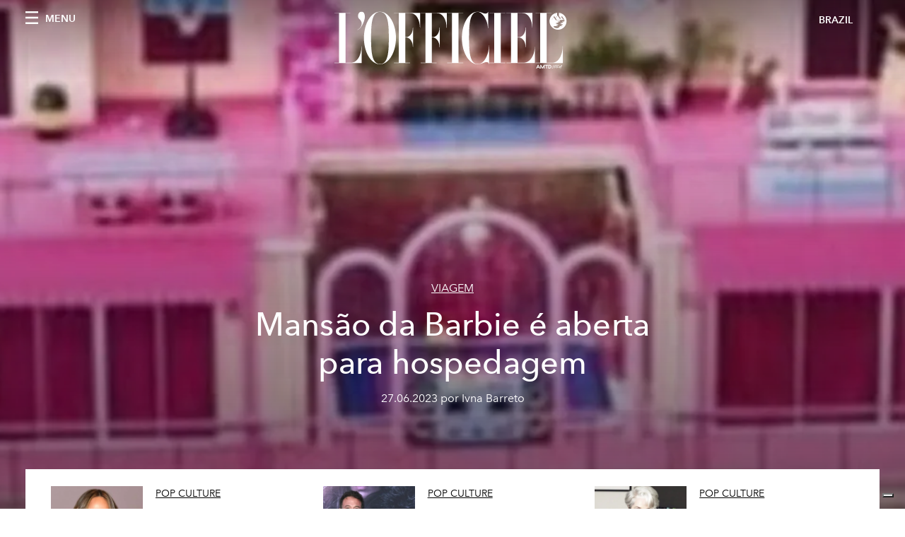

--- FILE ---
content_type: text/html; charset=utf-8
request_url: https://www.revistalofficiel.com.br/tags/mansao/p/2
body_size: 17296
content:
<!DOCTYPE html><html lang="pt"><head><meta charSet="utf-8"/><meta name="viewport" content="width=device-width"/><title>L&#x27;Officiel BRAZIL - Articles tagged with mansao</title><meta name="robots" content="index,follow"/><meta name="googlebot" content="index,follow"/><meta name="description" content="L&#x27;Officiel BRAZIL - This page shows 24 articles tagged with mansao"/><meta property="og:title" content="L&#x27;Officiel BRAZIL - Articles tagged with mansao"/><meta property="og:description" content="L&#x27;Officiel BRAZIL - This page shows 24 articles tagged with mansao"/><meta property="og:url" content="https://www.revistalofficiel.com.br/tags/mansao/p/2"/><meta property="og:type" content="website"/><meta property="og:image"/><meta property="og:locale" content="pt"/><meta property="og:site_name" content="L&#x27;Officiel BRAZIL"/><link rel="canonical" href="https://www.revistalofficiel.com.br/tags/mansao/p/2"/><meta name="next-head-count" content="14"/><link rel="apple-touch-icon" sizes="57x57" href="/favicon/apple-icon-57x57.png"/><link rel="apple-touch-icon" sizes="60x60" href="/favicon/apple-icon-60x60.png"/><link rel="apple-touch-icon" sizes="72x72" href="/favicon/apple-icon-72x72.png"/><link rel="apple-touch-icon" sizes="76x76" href="/favicon/apple-icon-76x76.png"/><link rel="apple-touch-icon" sizes="114x114" href="/favicon/apple-icon-114x114.png"/><link rel="apple-touch-icon" sizes="120x120" href="/favicon/apple-icon-120x120.png"/><link rel="apple-touch-icon" sizes="144x144" href="/favicon/apple-icon-144x144.png"/><link rel="apple-touch-icon" sizes="152x152" href="/favicon/apple-icon-152x152.png"/><link rel="apple-touch-icon" sizes="180x180" href="/favicon/apple-icon-180x180.png"/><link rel="icon" type="image/png" sizes="192x192" href="/favicon/android-icon-192x192.png"/><link rel="icon" type="image/png" sizes="32x32" href="/favicon/favicon-32x32.png"/><link rel="icon" type="image/png" sizes="96x96" href="/favicon/favicon-96x96.png"/><link rel="icon" type="image/png" sizes="16x16" href="/favicon/favicon-16x16.png"/><link rel="manifest" href="/favicon/site.webmanifest"/><link rel="mask-icon" href="/favicon/safari-pinned-tab.svg" color="#5bbad5"/><meta name="msapplication-TileColor" content="#da532c"/><meta name="msapplication-TileImage" content="/favicon/ms-icon-144x144.png"/><meta name="theme-color" content="#ffffff"/><meta name="facebook-domain-verification" content="my8ldgnnrivbk4xufd1tnhnd5lkl0x"/><link rel="preload" href="/_next/static/css/dde85d4528e20ee4.css" as="style"/><link rel="stylesheet" href="/_next/static/css/dde85d4528e20ee4.css" data-n-g=""/><link rel="preload" href="/_next/static/css/92dccaead4ed6abf.css" as="style"/><link rel="stylesheet" href="/_next/static/css/92dccaead4ed6abf.css" data-n-p=""/><noscript data-n-css=""></noscript><script defer="" nomodule="" src="/_next/static/chunks/polyfills-c67a75d1b6f99dc8.js"></script><script src="//imasdk.googleapis.com/js/sdkloader/ima3.js" defer="" data-nscript="beforeInteractive"></script><script src="/_next/static/chunks/webpack-a4ad6a4ab326c0f1.js" defer=""></script><script src="/_next/static/chunks/framework-d41e0a226a62b639.js" defer=""></script><script src="/_next/static/chunks/main-e2d3aacfa06d9b4b.js" defer=""></script><script src="/_next/static/chunks/pages/_app-f068beb435e861b0.js" defer=""></script><script src="/_next/static/chunks/611-4ab6d92441c00cdc.js" defer=""></script><script src="/_next/static/chunks/511-0c6a8d905e3d25eb.js" defer=""></script><script src="/_next/static/chunks/161-bb12749c68e5f408.js" defer=""></script><script src="/_next/static/chunks/665-f860c853d81dc6a5.js" defer=""></script><script src="/_next/static/chunks/pages/tags/%5Bslug%5D/p/%5Bpage%5D-5a45ea437b83face.js" defer=""></script><script src="/_next/static/1SJ7wixAJlH04e4t_7EMi/_buildManifest.js" defer=""></script><script src="/_next/static/1SJ7wixAJlH04e4t_7EMi/_ssgManifest.js" defer=""></script></head><body class="site-body body-main-channel"><noscript><iframe src="https://www.googletagmanager.com/ns.html?id=GTM-5MNMJLP" height="0" width="0" style="display:none;visibility:hidden"></iframe></noscript><div id="__next" data-reactroot=""><nav class="site-header site-header--rev is-reversed"><div class="adv--topdesktop"><div class="_iub_cs_activate-inline adunitContainer"><div class="adBox"></div></div></div><div class="site-header__background"><progress class="site-header__progress" max="0" value="0"></progress><div class="wrap"><div class="site-header__content"><div class="site-header__left"><a class="site-header__nav-button"><i class="icon--hamburger"></i><span>Menu</span></a></div><a class="site-header__logo" title="L&#x27;Officiel brazil" href="/"><img alt="L&#x27;Officiel brazil" title="L&#x27;Officiel brazil" class="logo" src="/images/logo-lofficiel-amtd.svg" width="390" height="90"/><img alt="L&#x27;Officiel brazil" title="L&#x27;Officiel brazil" class="logo--rev" src="/images/logo-lofficiel-rev-amtd.svg" width="390" height="90"/></a><div class="site-header__right"><a class="site-header__tenants-button">brazil</a><a class="site-header__channels-button hidden--on-lap"><span class="text"><div class="hidden--on-lap">brazil</div></span></a></div></div></div></div></nav><nav class="aside-nav" id="main-nav"><div class="aside-nav__header"><a class="aside-nav__header__closer" title="Close navigation menu"><i class="icon--cross icon--large"></i></a></div><div class="aside-nav__content"><div class="space--bottom-2"><form action="/busca" class="form--with-inline-button"><div class="form__field"><input type="text" id="search-box-input" name="query" placeholder="Busca" required=""/><label for="search-box-input" class="input--hidden">Busca</label></div><button class="button--small button--compact" aria-label="Search button"><i class="icon--search"></i></button></form></div><div class="space--bottom-1"><h6 class="aside-nav__content__title">Categories</h6></div><ul class="aside-nav__content__list"><li class="aside-nav__content__list__item"><a class="aside-nav__content__list__link" aria-label="Link for the category moda" href="/categories/moda">Moda</a></li><li class="aside-nav__content__list__item"><a class="aside-nav__content__list__link" aria-label="Link for the category pop-culture" href="/categories/pop-culture">Pop culture</a></li><li class="aside-nav__content__list__item"><a class="aside-nav__content__list__link" aria-label="Link for the category cultura" href="/categories/cultura">Cultura</a></li><li class="aside-nav__content__list__item"><a class="aside-nav__content__list__link" aria-label="Link for the category fashion-week" href="/categories/fashion-week">Fashion Week</a></li><li class="aside-nav__content__list__item"><a class="aside-nav__content__list__link" aria-label="Link for the category beleza" href="/categories/beleza">Beleza</a></li><li class="aside-nav__content__list__item"><a class="aside-nav__content__list__link" aria-label="Link for the category joias" href="/categories/joias">Joias</a></li><li class="aside-nav__content__list__item"><a class="aside-nav__content__list__link" aria-label="Link for the category wellness" href="/categories/wellness">Wellness</a></li><li class="aside-nav__content__list__item"><a class="aside-nav__content__list__link" aria-label="Link for the category hommes" href="/categories/hommes">Hommes</a></li><li class="aside-nav__content__list__item"><a class="aside-nav__content__list__link" aria-label="Link for the category viagem" href="/categories/viagem">Viagem</a></li><li class="aside-nav__content__list__item"><a class="aside-nav__content__list__link" aria-label="Link for the category pet" href="/categories/pet">Pet</a></li><li class="aside-nav__content__list__item"><a class="aside-nav__content__list__link" aria-label="Link for the category maison" href="/categories/maison">Maison</a></li><li class="aside-nav__content__list__item"><a class="aside-nav__content__list__link" aria-label="Link for the category gastronomia" href="/categories/gastronomia">Gastronomia</a></li><li class="aside-nav__content__list__item"><a class="aside-nav__content__list__link" aria-label="Link for the category arte" href="/categories/arte">Arte</a></li><li class="aside-nav__content__list__item"><a class="aside-nav__content__list__link" aria-label="Link for the category videos" href="/categories/videos">Videos</a></li><li class="aside-nav__content__list__item"><a class="aside-nav__content__list__link" aria-label="Link for the category guia-de-natal" href="/categories/guia-de-natal">Guia de Natal</a></li><li class="aside-nav__content__list__item"><a class="aside-nav__content__list__link" aria-label="Link for the category noite" href="/categories/noite">Noite</a></li><li class="aside-nav__content__list__item"><a class="aside-nav__content__list__link" aria-label="Link for the category save-the-date" href="/categories/save-the-date">Save The Date</a></li><li class="aside-nav__content__list__item"><a href="https://www.lofficielcoffee.com" target="_blank" rel="noopener noreferrer" class="aside-nav__content__list__link" aria-label="L&#x27;Officiel Coffee">L&#x27;Officiel Coffee</a></li></ul></div><div class="aside-nav__footer"><div class="space--bottom-2"><div class="aside-nav__footer__logo"><span style="box-sizing:border-box;display:inline-block;overflow:hidden;width:initial;height:initial;background:none;opacity:1;border:0;margin:0;padding:0;position:relative;max-width:100%"><span style="box-sizing:border-box;display:block;width:initial;height:initial;background:none;opacity:1;border:0;margin:0;padding:0;max-width:100%"><img style="display:block;max-width:100%;width:initial;height:initial;background:none;opacity:1;border:0;margin:0;padding:0" alt="" aria-hidden="true" src="data:image/svg+xml,%3csvg%20xmlns=%27http://www.w3.org/2000/svg%27%20version=%271.1%27%20width=%27150%27%20height=%2734%27/%3e"/></span><img alt="L&#x27;Officiel brazil" title="L&#x27;Officiel brazil" src="[data-uri]" decoding="async" data-nimg="intrinsic" style="position:absolute;top:0;left:0;bottom:0;right:0;box-sizing:border-box;padding:0;border:none;margin:auto;display:block;width:0;height:0;min-width:100%;max-width:100%;min-height:100%;max-height:100%"/><noscript><img alt="L&#x27;Officiel brazil" title="L&#x27;Officiel brazil" srcSet="/images/logo-lofficiel-rev-amtd.svg 1x, /images/logo-lofficiel-rev-amtd.svg 2x" src="/images/logo-lofficiel-rev-amtd.svg" decoding="async" data-nimg="intrinsic" style="position:absolute;top:0;left:0;bottom:0;right:0;box-sizing:border-box;padding:0;border:none;margin:auto;display:block;width:0;height:0;min-width:100%;max-width:100%;min-height:100%;max-height:100%" loading="lazy"/></noscript></span></div></div><div class="space--bottom-1"><h6 class="aside-nav__footer__title"><a class="aside-nav__footer__title" href="/issues">Buy the Issue</a></h6><h6 class="aside-nav__footer__title space--bottom-2"><a class="aside-nav__footer__title" href="/contatos">Contatos</a></h6><h6 class="aside-nav__footer__title">Follow us</h6><ul class="aside-nav__footer__inline-list"><li class="aside-nav__footer__inline-list__item"><a href="https://www.twitter.com/lofficielbrasil" target="_blank" rel="noopener noreferrer" class="aside-nav__footer__inline-list__link" aria-label="Link for social handle twitter"><span>twitter</span><i class="icon--twitter"></i></a></li><li class="aside-nav__footer__inline-list__item"><a href="https://www.facebook.com/revistalofficielbrasil/" target="_blank" rel="noopener noreferrer" class="aside-nav__footer__inline-list__link" aria-label="Link for social handle facebook"><span>facebook</span><i class="icon--facebook"></i></a></li><li class="aside-nav__footer__inline-list__item"><a href="https://www.instagram.com/lofficielbrasil/" target="_blank" rel="noopener noreferrer" class="aside-nav__footer__inline-list__link" aria-label="Link for social handle instagram"><span>instagram</span><i class="icon--instagram"></i></a></li></ul></div></div></nav><nav class="aside-nav aside-nav--right aside-nav--rev" id="tenants-nav"><div class="aside-nav__header"><a class="aside-nav__header__closer" title="Close navigation menu"><i class="icon--cross icon--large"></i></a></div><div class="aside-nav__content"><ul class="aside-nav__content__list"><li class="aside-nav__content__list__item"><a class="aside-nav__content__list__link" href="https://www.lofficiel.com.ar" target="_blank" rel="noopener noreferrer">argentina</a></li><li class="aside-nav__content__list__item"><a class="aside-nav__content__list__link" href="https://lofficielbaltic.com" target="_blank" rel="noopener noreferrer">baltic</a></li><li class="aside-nav__content__list__item"><a class="aside-nav__content__list__link" href="https://www.lofficiel.be" target="_blank" rel="noopener noreferrer">belgium</a></li><li class="aside-nav__content__list__item"><a class="aside-nav__content__list__link" href="https://www.revistalofficiel.com.br" target="_blank" rel="noopener noreferrer">brazil</a></li><li class="aside-nav__content__list__item"><a class="aside-nav__content__list__link" href="https://www.lofficiel-canada.com" target="_blank" rel="noopener noreferrer">canada</a></li><li class="aside-nav__content__list__item"><a class="aside-nav__content__list__link" href="https://www.lofficielchile.com" target="_blank" rel="noopener noreferrer">chile</a></li><li class="aside-nav__content__list__item"><a class="aside-nav__content__list__link" href="https://www.lofficiel.com" target="_blank" rel="noopener noreferrer">france</a></li><li class="aside-nav__content__list__item"><a class="aside-nav__content__list__link" href="https://www.lofficielhk.com" target="_blank" rel="noopener noreferrer">hong kong sar</a></li><li class="aside-nav__content__list__item"><a class="aside-nav__content__list__link" href="https://www.lofficielibiza.com" target="_blank" rel="noopener noreferrer">ibiza</a></li><li class="aside-nav__content__list__item"><a class="aside-nav__content__list__link" href="https://www.lofficielitalia.com" target="_blank" rel="noopener noreferrer">italy</a></li><li class="aside-nav__content__list__item"><a class="aside-nav__content__list__link" href="https://www.lofficieljapan.com" target="_blank" rel="noopener noreferrer">japan</a></li><li class="aside-nav__content__list__item"><a class="aside-nav__content__list__link" href="https://www.lofficielkorea.com" target="_blank" rel="noopener noreferrer">korea</a></li><li class="aside-nav__content__list__item"><a class="aside-nav__content__list__link" href="https://lofficielbaltic.com/lv" target="_blank" rel="noopener noreferrer">latvia</a></li><li class="aside-nav__content__list__item"><a class="aside-nav__content__list__link" href="https://www.lofficielmalaysia.com" target="_blank" rel="noopener noreferrer">malaysia</a></li><li class="aside-nav__content__list__item"><a class="aside-nav__content__list__link" href="https://www.hommesmalaysia.com" target="_blank" rel="noopener noreferrer">malaysia hommes</a></li><li class="aside-nav__content__list__item"><a class="aside-nav__content__list__link" href="https://www.lofficielmexico.com" target="_blank" rel="noopener noreferrer">mexico</a></li><li class="aside-nav__content__list__item"><a class="aside-nav__content__list__link" href="https://www.lofficielmonaco.com/" target="_blank" rel="noopener noreferrer">monaco</a></li><li class="aside-nav__content__list__item"><a class="aside-nav__content__list__link" href="https://www.lofficielph.com" target="_blank" rel="noopener noreferrer">philippines</a></li><li class="aside-nav__content__list__item"><a class="aside-nav__content__list__link" href="https://www.lofficiel.com/categories/french-riviera" target="_blank" rel="noopener noreferrer">riviera</a></li><li class="aside-nav__content__list__item"><a class="aside-nav__content__list__link" href="https://www.lofficielsingapore.com" target="_blank" rel="noopener noreferrer">singapore</a></li><li class="aside-nav__content__list__item"><a class="aside-nav__content__list__link" href="https://www.hommessingapore.com" target="_blank" rel="noopener noreferrer">singapore hommes</a></li><li class="aside-nav__content__list__item"><a class="aside-nav__content__list__link" href="https://www.lofficielstbarth.com" target="_blank" rel="noopener noreferrer">st. barth</a></li><li class="aside-nav__content__list__item"><a class="aside-nav__content__list__link" href="https://www.lofficiel.es" target="_blank" rel="noopener noreferrer">spain</a></li><li class="aside-nav__content__list__item"><a class="aside-nav__content__list__link" href="https://www.lofficiel.ch" target="_blank" rel="noopener noreferrer">switzerland</a></li><li class="aside-nav__content__list__item"><a class="aside-nav__content__list__link" href="https://www.lofficiel.com.tr" target="_blank" rel="noopener noreferrer">turkey</a></li><li class="aside-nav__content__list__item"><a class="aside-nav__content__list__link" href="https://www.lofficiel.co.uk" target="_blank" rel="noopener noreferrer">uk</a></li><li class="aside-nav__content__list__item"><a class="aside-nav__content__list__link" href="https://www.lofficielusa.com" target="_blank" rel="noopener noreferrer">usa</a></li><li class="aside-nav__content__list__item"><a class="aside-nav__content__list__link" href="https://www.lofficielvietnam.com/" target="_blank" rel="noopener noreferrer">vietnam</a></li></ul></div></nav><main class="site-content"><div><div class="post-roaster--full" style="display:block"><div class="post-roaster__main"><a class="stack-showcase stack-showcase--floated" href="/viagem/mansao-da-barbie-e-aberta-para-hospedagem"><div class="stack-showcase__image"><span style="box-sizing:border-box;display:block;overflow:hidden;width:initial;height:initial;background:none;opacity:1;border:0;margin:0;padding:0;position:absolute;top:0;left:0;bottom:0;right:0"><img alt="Mansão da Barbie em Malibu" src="[data-uri]" decoding="async" data-nimg="fill" style="position:absolute;top:0;left:0;bottom:0;right:0;box-sizing:border-box;padding:0;border:none;margin:auto;display:block;width:0;height:0;min-width:100%;max-width:100%;min-height:100%;max-height:100%;object-fit:cover"/><noscript><img alt="Mansão da Barbie em Malibu" sizes="100vw" srcSet="/_next/image?url=https%3A%2F%2Fwww.datocms-assets.com%2F46743%2F1747751886-mansao-da-barbie-foto-instagram-airbnb-2.jpg%3Fauto%3Dformat%252Ccompress%26crop%3Dfocalpoint%26cs%3Dsrgb%26fit%3Dcrop%26fp-x%3D0.58%26fp-y%3D0.4%26h%3D800%26w%3D2560&amp;w=640&amp;q=75 640w, /_next/image?url=https%3A%2F%2Fwww.datocms-assets.com%2F46743%2F1747751886-mansao-da-barbie-foto-instagram-airbnb-2.jpg%3Fauto%3Dformat%252Ccompress%26crop%3Dfocalpoint%26cs%3Dsrgb%26fit%3Dcrop%26fp-x%3D0.58%26fp-y%3D0.4%26h%3D800%26w%3D2560&amp;w=750&amp;q=75 750w, /_next/image?url=https%3A%2F%2Fwww.datocms-assets.com%2F46743%2F1747751886-mansao-da-barbie-foto-instagram-airbnb-2.jpg%3Fauto%3Dformat%252Ccompress%26crop%3Dfocalpoint%26cs%3Dsrgb%26fit%3Dcrop%26fp-x%3D0.58%26fp-y%3D0.4%26h%3D800%26w%3D2560&amp;w=828&amp;q=75 828w, /_next/image?url=https%3A%2F%2Fwww.datocms-assets.com%2F46743%2F1747751886-mansao-da-barbie-foto-instagram-airbnb-2.jpg%3Fauto%3Dformat%252Ccompress%26crop%3Dfocalpoint%26cs%3Dsrgb%26fit%3Dcrop%26fp-x%3D0.58%26fp-y%3D0.4%26h%3D800%26w%3D2560&amp;w=1080&amp;q=75 1080w, /_next/image?url=https%3A%2F%2Fwww.datocms-assets.com%2F46743%2F1747751886-mansao-da-barbie-foto-instagram-airbnb-2.jpg%3Fauto%3Dformat%252Ccompress%26crop%3Dfocalpoint%26cs%3Dsrgb%26fit%3Dcrop%26fp-x%3D0.58%26fp-y%3D0.4%26h%3D800%26w%3D2560&amp;w=1200&amp;q=75 1200w, /_next/image?url=https%3A%2F%2Fwww.datocms-assets.com%2F46743%2F1747751886-mansao-da-barbie-foto-instagram-airbnb-2.jpg%3Fauto%3Dformat%252Ccompress%26crop%3Dfocalpoint%26cs%3Dsrgb%26fit%3Dcrop%26fp-x%3D0.58%26fp-y%3D0.4%26h%3D800%26w%3D2560&amp;w=1920&amp;q=75 1920w, /_next/image?url=https%3A%2F%2Fwww.datocms-assets.com%2F46743%2F1747751886-mansao-da-barbie-foto-instagram-airbnb-2.jpg%3Fauto%3Dformat%252Ccompress%26crop%3Dfocalpoint%26cs%3Dsrgb%26fit%3Dcrop%26fp-x%3D0.58%26fp-y%3D0.4%26h%3D800%26w%3D2560&amp;w=2048&amp;q=75 2048w, /_next/image?url=https%3A%2F%2Fwww.datocms-assets.com%2F46743%2F1747751886-mansao-da-barbie-foto-instagram-airbnb-2.jpg%3Fauto%3Dformat%252Ccompress%26crop%3Dfocalpoint%26cs%3Dsrgb%26fit%3Dcrop%26fp-x%3D0.58%26fp-y%3D0.4%26h%3D800%26w%3D2560&amp;w=3840&amp;q=75 3840w" src="/_next/image?url=https%3A%2F%2Fwww.datocms-assets.com%2F46743%2F1747751886-mansao-da-barbie-foto-instagram-airbnb-2.jpg%3Fauto%3Dformat%252Ccompress%26crop%3Dfocalpoint%26cs%3Dsrgb%26fit%3Dcrop%26fp-x%3D0.58%26fp-y%3D0.4%26h%3D800%26w%3D2560&amp;w=3840&amp;q=75" decoding="async" data-nimg="fill" style="position:absolute;top:0;left:0;bottom:0;right:0;box-sizing:border-box;padding:0;border:none;margin:auto;display:block;width:0;height:0;min-width:100%;max-width:100%;min-height:100%;max-height:100%;object-fit:cover" loading="lazy"/></noscript></span></div><div class="stack-showcase__body"><h4 class="stack-showcase__pretitle">Viagem</h4><h3 class="stack-showcase__title"><span class="hover-underline">Mansão da Barbie é aberta para hospedagem </span></h3><div class="stack-showcase__text"><p><i><span style="font-weight:400">Sim, agora você pode se hospedar na icônica mansão da Barbie em Malibu! Veja como</span></i></p></div><div class="stack-showcase__footer">27.06.2023 por Ivna Barreto</div></div></a></div><div class="wrap"><div class="post-roaster__others"><div class="grid"><div class="grid__item lap-4-12"><div class="post-roaster__others__item"><a class="hallway hallway--stack-eq-lap" href="/pop-culture/mariah-carey-mansao-prejuizo"><div class="hallway__image"><span style="box-sizing:border-box;display:block;overflow:hidden;width:initial;height:initial;background:none;opacity:1;border:0;margin:0;padding:0;position:absolute;top:0;left:0;bottom:0;right:0"><img alt="Mariah Carey (Foto: Getty Images)" src="[data-uri]" decoding="async" data-nimg="fill" style="position:absolute;top:0;left:0;bottom:0;right:0;box-sizing:border-box;padding:0;border:none;margin:auto;display:block;width:0;height:0;min-width:100%;max-width:100%;min-height:100%;max-height:100%;object-fit:cover"/><noscript><img alt="Mariah Carey (Foto: Getty Images)" sizes="100vw" srcSet="/_next/image?url=https%3A%2F%2Fwww.datocms-assets.com%2F46743%2F1685985303-mariah-carey-getty1.jpg%3Fauto%3Dformat%252Ccompress%26crop%3Dfocalpoint%26cs%3Dsrgb%26fit%3Dcrop%26fp-x%3D0.5%26fp-y%3D0.22%26h%3D468%26w%3D666&amp;w=640&amp;q=75 640w, /_next/image?url=https%3A%2F%2Fwww.datocms-assets.com%2F46743%2F1685985303-mariah-carey-getty1.jpg%3Fauto%3Dformat%252Ccompress%26crop%3Dfocalpoint%26cs%3Dsrgb%26fit%3Dcrop%26fp-x%3D0.5%26fp-y%3D0.22%26h%3D468%26w%3D666&amp;w=750&amp;q=75 750w, /_next/image?url=https%3A%2F%2Fwww.datocms-assets.com%2F46743%2F1685985303-mariah-carey-getty1.jpg%3Fauto%3Dformat%252Ccompress%26crop%3Dfocalpoint%26cs%3Dsrgb%26fit%3Dcrop%26fp-x%3D0.5%26fp-y%3D0.22%26h%3D468%26w%3D666&amp;w=828&amp;q=75 828w, /_next/image?url=https%3A%2F%2Fwww.datocms-assets.com%2F46743%2F1685985303-mariah-carey-getty1.jpg%3Fauto%3Dformat%252Ccompress%26crop%3Dfocalpoint%26cs%3Dsrgb%26fit%3Dcrop%26fp-x%3D0.5%26fp-y%3D0.22%26h%3D468%26w%3D666&amp;w=1080&amp;q=75 1080w, /_next/image?url=https%3A%2F%2Fwww.datocms-assets.com%2F46743%2F1685985303-mariah-carey-getty1.jpg%3Fauto%3Dformat%252Ccompress%26crop%3Dfocalpoint%26cs%3Dsrgb%26fit%3Dcrop%26fp-x%3D0.5%26fp-y%3D0.22%26h%3D468%26w%3D666&amp;w=1200&amp;q=75 1200w, /_next/image?url=https%3A%2F%2Fwww.datocms-assets.com%2F46743%2F1685985303-mariah-carey-getty1.jpg%3Fauto%3Dformat%252Ccompress%26crop%3Dfocalpoint%26cs%3Dsrgb%26fit%3Dcrop%26fp-x%3D0.5%26fp-y%3D0.22%26h%3D468%26w%3D666&amp;w=1920&amp;q=75 1920w, /_next/image?url=https%3A%2F%2Fwww.datocms-assets.com%2F46743%2F1685985303-mariah-carey-getty1.jpg%3Fauto%3Dformat%252Ccompress%26crop%3Dfocalpoint%26cs%3Dsrgb%26fit%3Dcrop%26fp-x%3D0.5%26fp-y%3D0.22%26h%3D468%26w%3D666&amp;w=2048&amp;q=75 2048w, /_next/image?url=https%3A%2F%2Fwww.datocms-assets.com%2F46743%2F1685985303-mariah-carey-getty1.jpg%3Fauto%3Dformat%252Ccompress%26crop%3Dfocalpoint%26cs%3Dsrgb%26fit%3Dcrop%26fp-x%3D0.5%26fp-y%3D0.22%26h%3D468%26w%3D666&amp;w=3840&amp;q=75 3840w" src="/_next/image?url=https%3A%2F%2Fwww.datocms-assets.com%2F46743%2F1685985303-mariah-carey-getty1.jpg%3Fauto%3Dformat%252Ccompress%26crop%3Dfocalpoint%26cs%3Dsrgb%26fit%3Dcrop%26fp-x%3D0.5%26fp-y%3D0.22%26h%3D468%26w%3D666&amp;w=3840&amp;q=75" decoding="async" data-nimg="fill" style="position:absolute;top:0;left:0;bottom:0;right:0;box-sizing:border-box;padding:0;border:none;margin:auto;display:block;width:0;height:0;min-width:100%;max-width:100%;min-height:100%;max-height:100%;object-fit:cover" loading="lazy"/></noscript></span></div><div class="hallway__body"><h4 class="hallway__pretitle">Pop culture</h4><h3 class="hallway__title"><span class="hover-underline">Mariah Carey vende sua mansão. Faça um tour!</span></h3><div class="hallway__text"><p>Mariah Carey é conhecida por seu gosto extravagante</p></div><div class="hallway__footer">05.06.2023 por L&#x27;Officiel Brasil </div></div></a></div></div><div class="grid__item lap-4-12"><div class="post-roaster__others__item"><a class="hallway hallway--stack-eq-lap" href="/pop-culture/jennifer-lopez-e-ben-affleck-compram-mansao-milionaria"><div class="hallway__image"><span style="box-sizing:border-box;display:block;overflow:hidden;width:initial;height:initial;background:none;opacity:1;border:0;margin:0;padding:0;position:absolute;top:0;left:0;bottom:0;right:0"><img alt="fashion blazer adult male man person suit head face woman" src="[data-uri]" decoding="async" data-nimg="fill" style="position:absolute;top:0;left:0;bottom:0;right:0;box-sizing:border-box;padding:0;border:none;margin:auto;display:block;width:0;height:0;min-width:100%;max-width:100%;min-height:100%;max-height:100%;object-fit:cover"/><noscript><img alt="fashion blazer adult male man person suit head face woman" sizes="100vw" srcSet="/_next/image?url=https%3A%2F%2Fwww.datocms-assets.com%2F46743%2F1685635128-jlo-e-ben-easy-resize-com.jpg%3Fauto%3Dformat%252Ccompress%26crop%3Dfocalpoint%26cs%3Dsrgb%26fit%3Dcrop%26fp-x%3D0.6%26fp-y%3D0.4%26h%3D468%26w%3D666&amp;w=640&amp;q=75 640w, /_next/image?url=https%3A%2F%2Fwww.datocms-assets.com%2F46743%2F1685635128-jlo-e-ben-easy-resize-com.jpg%3Fauto%3Dformat%252Ccompress%26crop%3Dfocalpoint%26cs%3Dsrgb%26fit%3Dcrop%26fp-x%3D0.6%26fp-y%3D0.4%26h%3D468%26w%3D666&amp;w=750&amp;q=75 750w, /_next/image?url=https%3A%2F%2Fwww.datocms-assets.com%2F46743%2F1685635128-jlo-e-ben-easy-resize-com.jpg%3Fauto%3Dformat%252Ccompress%26crop%3Dfocalpoint%26cs%3Dsrgb%26fit%3Dcrop%26fp-x%3D0.6%26fp-y%3D0.4%26h%3D468%26w%3D666&amp;w=828&amp;q=75 828w, /_next/image?url=https%3A%2F%2Fwww.datocms-assets.com%2F46743%2F1685635128-jlo-e-ben-easy-resize-com.jpg%3Fauto%3Dformat%252Ccompress%26crop%3Dfocalpoint%26cs%3Dsrgb%26fit%3Dcrop%26fp-x%3D0.6%26fp-y%3D0.4%26h%3D468%26w%3D666&amp;w=1080&amp;q=75 1080w, /_next/image?url=https%3A%2F%2Fwww.datocms-assets.com%2F46743%2F1685635128-jlo-e-ben-easy-resize-com.jpg%3Fauto%3Dformat%252Ccompress%26crop%3Dfocalpoint%26cs%3Dsrgb%26fit%3Dcrop%26fp-x%3D0.6%26fp-y%3D0.4%26h%3D468%26w%3D666&amp;w=1200&amp;q=75 1200w, /_next/image?url=https%3A%2F%2Fwww.datocms-assets.com%2F46743%2F1685635128-jlo-e-ben-easy-resize-com.jpg%3Fauto%3Dformat%252Ccompress%26crop%3Dfocalpoint%26cs%3Dsrgb%26fit%3Dcrop%26fp-x%3D0.6%26fp-y%3D0.4%26h%3D468%26w%3D666&amp;w=1920&amp;q=75 1920w, /_next/image?url=https%3A%2F%2Fwww.datocms-assets.com%2F46743%2F1685635128-jlo-e-ben-easy-resize-com.jpg%3Fauto%3Dformat%252Ccompress%26crop%3Dfocalpoint%26cs%3Dsrgb%26fit%3Dcrop%26fp-x%3D0.6%26fp-y%3D0.4%26h%3D468%26w%3D666&amp;w=2048&amp;q=75 2048w, /_next/image?url=https%3A%2F%2Fwww.datocms-assets.com%2F46743%2F1685635128-jlo-e-ben-easy-resize-com.jpg%3Fauto%3Dformat%252Ccompress%26crop%3Dfocalpoint%26cs%3Dsrgb%26fit%3Dcrop%26fp-x%3D0.6%26fp-y%3D0.4%26h%3D468%26w%3D666&amp;w=3840&amp;q=75 3840w" src="/_next/image?url=https%3A%2F%2Fwww.datocms-assets.com%2F46743%2F1685635128-jlo-e-ben-easy-resize-com.jpg%3Fauto%3Dformat%252Ccompress%26crop%3Dfocalpoint%26cs%3Dsrgb%26fit%3Dcrop%26fp-x%3D0.6%26fp-y%3D0.4%26h%3D468%26w%3D666&amp;w=3840&amp;q=75" decoding="async" data-nimg="fill" style="position:absolute;top:0;left:0;bottom:0;right:0;box-sizing:border-box;padding:0;border:none;margin:auto;display:block;width:0;height:0;min-width:100%;max-width:100%;min-height:100%;max-height:100%;object-fit:cover" loading="lazy"/></noscript></span></div><div class="hallway__body"><h4 class="hallway__pretitle">Pop culture</h4><h3 class="hallway__title"><span class="hover-underline">Jennifer Lopez e Ben Affleck compram mansão milionária </span></h3><div class="hallway__text"><p><em>Casal pagou cerca de R$300 milhões de reais à vista pelo imóvel </em></p></div><div class="hallway__footer">01.06.2023 por L&#x27;Officiel Brasil </div></div></a></div></div><div class="grid__item lap-4-12"><div class="post-roaster__others__item"><a class="hallway hallway--stack-eq-lap" href="/pop-culture/diabo-veste-prada-mansao-de-miranda-priestly-esta-a-venda"><div class="hallway__image"><span style="box-sizing:border-box;display:block;overflow:hidden;width:initial;height:initial;background:none;opacity:1;border:0;margin:0;padding:0;position:absolute;top:0;left:0;bottom:0;right:0"><img alt="Miranda Priestly interpretada por Meryl Streep (Foto: Fox/Divulgação)" src="[data-uri]" decoding="async" data-nimg="fill" style="position:absolute;top:0;left:0;bottom:0;right:0;box-sizing:border-box;padding:0;border:none;margin:auto;display:block;width:0;height:0;min-width:100%;max-width:100%;min-height:100%;max-height:100%;object-fit:cover"/><noscript><img alt="Miranda Priestly interpretada por Meryl Streep (Foto: Fox/Divulgação)" sizes="100vw" srcSet="/_next/image?url=https%3A%2F%2Fwww.datocms-assets.com%2F46743%2F1683301703-miranda-priesley-divulgacao1.jpg%3Fauto%3Dformat%252Ccompress%26crop%3Dfocalpoint%26cs%3Dsrgb%26fit%3Dcrop%26fp-x%3D0.61%26fp-y%3D0.33%26h%3D468%26w%3D666&amp;w=640&amp;q=75 640w, /_next/image?url=https%3A%2F%2Fwww.datocms-assets.com%2F46743%2F1683301703-miranda-priesley-divulgacao1.jpg%3Fauto%3Dformat%252Ccompress%26crop%3Dfocalpoint%26cs%3Dsrgb%26fit%3Dcrop%26fp-x%3D0.61%26fp-y%3D0.33%26h%3D468%26w%3D666&amp;w=750&amp;q=75 750w, /_next/image?url=https%3A%2F%2Fwww.datocms-assets.com%2F46743%2F1683301703-miranda-priesley-divulgacao1.jpg%3Fauto%3Dformat%252Ccompress%26crop%3Dfocalpoint%26cs%3Dsrgb%26fit%3Dcrop%26fp-x%3D0.61%26fp-y%3D0.33%26h%3D468%26w%3D666&amp;w=828&amp;q=75 828w, /_next/image?url=https%3A%2F%2Fwww.datocms-assets.com%2F46743%2F1683301703-miranda-priesley-divulgacao1.jpg%3Fauto%3Dformat%252Ccompress%26crop%3Dfocalpoint%26cs%3Dsrgb%26fit%3Dcrop%26fp-x%3D0.61%26fp-y%3D0.33%26h%3D468%26w%3D666&amp;w=1080&amp;q=75 1080w, /_next/image?url=https%3A%2F%2Fwww.datocms-assets.com%2F46743%2F1683301703-miranda-priesley-divulgacao1.jpg%3Fauto%3Dformat%252Ccompress%26crop%3Dfocalpoint%26cs%3Dsrgb%26fit%3Dcrop%26fp-x%3D0.61%26fp-y%3D0.33%26h%3D468%26w%3D666&amp;w=1200&amp;q=75 1200w, /_next/image?url=https%3A%2F%2Fwww.datocms-assets.com%2F46743%2F1683301703-miranda-priesley-divulgacao1.jpg%3Fauto%3Dformat%252Ccompress%26crop%3Dfocalpoint%26cs%3Dsrgb%26fit%3Dcrop%26fp-x%3D0.61%26fp-y%3D0.33%26h%3D468%26w%3D666&amp;w=1920&amp;q=75 1920w, /_next/image?url=https%3A%2F%2Fwww.datocms-assets.com%2F46743%2F1683301703-miranda-priesley-divulgacao1.jpg%3Fauto%3Dformat%252Ccompress%26crop%3Dfocalpoint%26cs%3Dsrgb%26fit%3Dcrop%26fp-x%3D0.61%26fp-y%3D0.33%26h%3D468%26w%3D666&amp;w=2048&amp;q=75 2048w, /_next/image?url=https%3A%2F%2Fwww.datocms-assets.com%2F46743%2F1683301703-miranda-priesley-divulgacao1.jpg%3Fauto%3Dformat%252Ccompress%26crop%3Dfocalpoint%26cs%3Dsrgb%26fit%3Dcrop%26fp-x%3D0.61%26fp-y%3D0.33%26h%3D468%26w%3D666&amp;w=3840&amp;q=75 3840w" src="/_next/image?url=https%3A%2F%2Fwww.datocms-assets.com%2F46743%2F1683301703-miranda-priesley-divulgacao1.jpg%3Fauto%3Dformat%252Ccompress%26crop%3Dfocalpoint%26cs%3Dsrgb%26fit%3Dcrop%26fp-x%3D0.61%26fp-y%3D0.33%26h%3D468%26w%3D666&amp;w=3840&amp;q=75" decoding="async" data-nimg="fill" style="position:absolute;top:0;left:0;bottom:0;right:0;box-sizing:border-box;padding:0;border:none;margin:auto;display:block;width:0;height:0;min-width:100%;max-width:100%;min-height:100%;max-height:100%;object-fit:cover" loading="lazy"/></noscript></span></div><div class="hallway__body"><h4 class="hallway__pretitle">Pop culture</h4><h3 class="hallway__title"><span class="hover-underline">Diabo Veste Prada: mansão de Miranda Priestly está à venda</span></h3><div class="hallway__text"><p>O lar da personagem de &quot;Diabo Veste Prada&quot; é puro luxo</p></div><div class="hallway__footer">05.05.2023 por L&#x27;Officiel Brasil</div></div></a></div></div></div></div></div></div></div><div class="wrap--on-fullhd"><div class="site-background"><div class="padding--bottom-3-on-lap"><div class="wrap"><div class="section-header"><h2 class="section-header__title"></h2></div></div><div class="wrap--on-lap"><div class="grid" style="display:block"><div class="grid__item lap-4-12"><div class="space--bottom-1-on-lap"><a class="stack" href="/pop-culture/atriz-de-elvira-vendeu-casa-mal-assombrada-a-brad-pitt"><div class="stack__image"><span style="box-sizing:border-box;display:block;overflow:hidden;width:initial;height:initial;background:none;opacity:1;border:0;margin:0;padding:0;position:absolute;top:0;left:0;bottom:0;right:0"><img alt="Cassandra Peterson, a atriz de Elvira (Foto: Getty Images)" src="[data-uri]" decoding="async" data-nimg="fill" style="position:absolute;top:0;left:0;bottom:0;right:0;box-sizing:border-box;padding:0;border:none;margin:auto;display:block;width:0;height:0;min-width:100%;max-width:100%;min-height:100%;max-height:100%;object-fit:cover"/><noscript><img alt="Cassandra Peterson, a atriz de Elvira (Foto: Getty Images)" sizes="100vw" srcSet="/_next/image?url=https%3A%2F%2Fwww.datocms-assets.com%2F46743%2F1681757782-elvira-getty1.jpg%3Fauto%3Dformat%252Ccompress%26crop%3Dfocalpoint%26cs%3Dsrgb%26fit%3Dcrop%26fp-x%3D0.54%26fp-y%3D0.34%26h%3D660%26w%3D868&amp;w=640&amp;q=75 640w, /_next/image?url=https%3A%2F%2Fwww.datocms-assets.com%2F46743%2F1681757782-elvira-getty1.jpg%3Fauto%3Dformat%252Ccompress%26crop%3Dfocalpoint%26cs%3Dsrgb%26fit%3Dcrop%26fp-x%3D0.54%26fp-y%3D0.34%26h%3D660%26w%3D868&amp;w=750&amp;q=75 750w, /_next/image?url=https%3A%2F%2Fwww.datocms-assets.com%2F46743%2F1681757782-elvira-getty1.jpg%3Fauto%3Dformat%252Ccompress%26crop%3Dfocalpoint%26cs%3Dsrgb%26fit%3Dcrop%26fp-x%3D0.54%26fp-y%3D0.34%26h%3D660%26w%3D868&amp;w=828&amp;q=75 828w, /_next/image?url=https%3A%2F%2Fwww.datocms-assets.com%2F46743%2F1681757782-elvira-getty1.jpg%3Fauto%3Dformat%252Ccompress%26crop%3Dfocalpoint%26cs%3Dsrgb%26fit%3Dcrop%26fp-x%3D0.54%26fp-y%3D0.34%26h%3D660%26w%3D868&amp;w=1080&amp;q=75 1080w, /_next/image?url=https%3A%2F%2Fwww.datocms-assets.com%2F46743%2F1681757782-elvira-getty1.jpg%3Fauto%3Dformat%252Ccompress%26crop%3Dfocalpoint%26cs%3Dsrgb%26fit%3Dcrop%26fp-x%3D0.54%26fp-y%3D0.34%26h%3D660%26w%3D868&amp;w=1200&amp;q=75 1200w, /_next/image?url=https%3A%2F%2Fwww.datocms-assets.com%2F46743%2F1681757782-elvira-getty1.jpg%3Fauto%3Dformat%252Ccompress%26crop%3Dfocalpoint%26cs%3Dsrgb%26fit%3Dcrop%26fp-x%3D0.54%26fp-y%3D0.34%26h%3D660%26w%3D868&amp;w=1920&amp;q=75 1920w, /_next/image?url=https%3A%2F%2Fwww.datocms-assets.com%2F46743%2F1681757782-elvira-getty1.jpg%3Fauto%3Dformat%252Ccompress%26crop%3Dfocalpoint%26cs%3Dsrgb%26fit%3Dcrop%26fp-x%3D0.54%26fp-y%3D0.34%26h%3D660%26w%3D868&amp;w=2048&amp;q=75 2048w, /_next/image?url=https%3A%2F%2Fwww.datocms-assets.com%2F46743%2F1681757782-elvira-getty1.jpg%3Fauto%3Dformat%252Ccompress%26crop%3Dfocalpoint%26cs%3Dsrgb%26fit%3Dcrop%26fp-x%3D0.54%26fp-y%3D0.34%26h%3D660%26w%3D868&amp;w=3840&amp;q=75 3840w" src="/_next/image?url=https%3A%2F%2Fwww.datocms-assets.com%2F46743%2F1681757782-elvira-getty1.jpg%3Fauto%3Dformat%252Ccompress%26crop%3Dfocalpoint%26cs%3Dsrgb%26fit%3Dcrop%26fp-x%3D0.54%26fp-y%3D0.34%26h%3D660%26w%3D868&amp;w=3840&amp;q=75" decoding="async" data-nimg="fill" style="position:absolute;top:0;left:0;bottom:0;right:0;box-sizing:border-box;padding:0;border:none;margin:auto;display:block;width:0;height:0;min-width:100%;max-width:100%;min-height:100%;max-height:100%;object-fit:cover" loading="lazy"/></noscript></span></div><div class="stack__body"><h4 class="stack__pretitle">Pop culture</h4><h3 class="stack__title"><span class="hover-underline">Brad Pitt comprou casa mal-assombrada de atriz de Elvira</span></h3><div class="stack__text"><p>Atriz de Elvira revela ter visto assombrações no local e alertou Brad Pitt</p></div><div class="stack__footer">17.04.2023 por L&#x27;Officiel Brasil</div></div></a></div></div><div class="grid__item lap-4-12"><div class="space--bottom-1-on-lap"><a class="stack" href="/pop-culture/giovanna-ewbank-bruno-gagliasso"><div class="stack__image"><span style="box-sizing:border-box;display:block;overflow:hidden;width:initial;height:initial;background:none;opacity:1;border:0;margin:0;padding:0;position:absolute;top:0;left:0;bottom:0;right:0"><img alt="Bruno Gagliasso e Giovanna Ewbank (Foto: reprodução/instagram)" src="[data-uri]" decoding="async" data-nimg="fill" style="position:absolute;top:0;left:0;bottom:0;right:0;box-sizing:border-box;padding:0;border:none;margin:auto;display:block;width:0;height:0;min-width:100%;max-width:100%;min-height:100%;max-height:100%;object-fit:cover"/><noscript><img alt="Bruno Gagliasso e Giovanna Ewbank (Foto: reprodução/instagram)" sizes="100vw" srcSet="/_next/image?url=https%3A%2F%2Fwww.datocms-assets.com%2F46743%2F1680720547-bruno-gagliasso-instagram1.jpg%3Fauto%3Dformat%252Ccompress%26crop%3Dfocalpoint%26cs%3Dsrgb%26fit%3Dcrop%26fp-x%3D0.47%26fp-y%3D0.17%26h%3D660%26w%3D868&amp;w=640&amp;q=75 640w, /_next/image?url=https%3A%2F%2Fwww.datocms-assets.com%2F46743%2F1680720547-bruno-gagliasso-instagram1.jpg%3Fauto%3Dformat%252Ccompress%26crop%3Dfocalpoint%26cs%3Dsrgb%26fit%3Dcrop%26fp-x%3D0.47%26fp-y%3D0.17%26h%3D660%26w%3D868&amp;w=750&amp;q=75 750w, /_next/image?url=https%3A%2F%2Fwww.datocms-assets.com%2F46743%2F1680720547-bruno-gagliasso-instagram1.jpg%3Fauto%3Dformat%252Ccompress%26crop%3Dfocalpoint%26cs%3Dsrgb%26fit%3Dcrop%26fp-x%3D0.47%26fp-y%3D0.17%26h%3D660%26w%3D868&amp;w=828&amp;q=75 828w, /_next/image?url=https%3A%2F%2Fwww.datocms-assets.com%2F46743%2F1680720547-bruno-gagliasso-instagram1.jpg%3Fauto%3Dformat%252Ccompress%26crop%3Dfocalpoint%26cs%3Dsrgb%26fit%3Dcrop%26fp-x%3D0.47%26fp-y%3D0.17%26h%3D660%26w%3D868&amp;w=1080&amp;q=75 1080w, /_next/image?url=https%3A%2F%2Fwww.datocms-assets.com%2F46743%2F1680720547-bruno-gagliasso-instagram1.jpg%3Fauto%3Dformat%252Ccompress%26crop%3Dfocalpoint%26cs%3Dsrgb%26fit%3Dcrop%26fp-x%3D0.47%26fp-y%3D0.17%26h%3D660%26w%3D868&amp;w=1200&amp;q=75 1200w, /_next/image?url=https%3A%2F%2Fwww.datocms-assets.com%2F46743%2F1680720547-bruno-gagliasso-instagram1.jpg%3Fauto%3Dformat%252Ccompress%26crop%3Dfocalpoint%26cs%3Dsrgb%26fit%3Dcrop%26fp-x%3D0.47%26fp-y%3D0.17%26h%3D660%26w%3D868&amp;w=1920&amp;q=75 1920w, /_next/image?url=https%3A%2F%2Fwww.datocms-assets.com%2F46743%2F1680720547-bruno-gagliasso-instagram1.jpg%3Fauto%3Dformat%252Ccompress%26crop%3Dfocalpoint%26cs%3Dsrgb%26fit%3Dcrop%26fp-x%3D0.47%26fp-y%3D0.17%26h%3D660%26w%3D868&amp;w=2048&amp;q=75 2048w, /_next/image?url=https%3A%2F%2Fwww.datocms-assets.com%2F46743%2F1680720547-bruno-gagliasso-instagram1.jpg%3Fauto%3Dformat%252Ccompress%26crop%3Dfocalpoint%26cs%3Dsrgb%26fit%3Dcrop%26fp-x%3D0.47%26fp-y%3D0.17%26h%3D660%26w%3D868&amp;w=3840&amp;q=75 3840w" src="/_next/image?url=https%3A%2F%2Fwww.datocms-assets.com%2F46743%2F1680720547-bruno-gagliasso-instagram1.jpg%3Fauto%3Dformat%252Ccompress%26crop%3Dfocalpoint%26cs%3Dsrgb%26fit%3Dcrop%26fp-x%3D0.47%26fp-y%3D0.17%26h%3D660%26w%3D868&amp;w=3840&amp;q=75" decoding="async" data-nimg="fill" style="position:absolute;top:0;left:0;bottom:0;right:0;box-sizing:border-box;padding:0;border:none;margin:auto;display:block;width:0;height:0;min-width:100%;max-width:100%;min-height:100%;max-height:100%;object-fit:cover" loading="lazy"/></noscript></span></div><div class="stack__body"><h4 class="stack__pretitle">Pop culture</h4><h3 class="stack__title"><span class="hover-underline">Bruno Gagliasso e Giovanna Ewbank: veja o rancho da família</span></h3><div class="stack__text"><p>Bruno Gagliasso e Giovanna Ewbank acabam de inaugurar mais uma propriedade</p></div><div class="stack__footer">05.04.2023 por L&#x27;Officiel Brasil </div></div></a></div></div><div class="grid__item lap-4-12"><div class="space--bottom-1-on-lap"><a class="stack" href="/pop-culture/rihanna-alugou-mansao-por-preco-milionario-para-super-bowl"><div class="stack__image"><span style="box-sizing:border-box;display:block;overflow:hidden;width:initial;height:initial;background:none;opacity:1;border:0;margin:0;padding:0;position:absolute;top:0;left:0;bottom:0;right:0"><img alt="person solo performance adult female woman people face sunglasses fashion dancing" src="[data-uri]" decoding="async" data-nimg="fill" style="position:absolute;top:0;left:0;bottom:0;right:0;box-sizing:border-box;padding:0;border:none;margin:auto;display:block;width:0;height:0;min-width:100%;max-width:100%;min-height:100%;max-height:100%;object-fit:cover"/><noscript><img alt="person solo performance adult female woman people face sunglasses fashion dancing" sizes="100vw" srcSet="/_next/image?url=https%3A%2F%2Fwww.datocms-assets.com%2F46743%2F1680482504-rihanna_gettyimages_easy-resize-com.jpg%3Fauto%3Dformat%252Ccompress%26crop%3Dfocalpoint%26cs%3Dsrgb%26fit%3Dcrop%26fp-x%3D0.52%26fp-y%3D0.36%26h%3D660%26w%3D868&amp;w=640&amp;q=75 640w, /_next/image?url=https%3A%2F%2Fwww.datocms-assets.com%2F46743%2F1680482504-rihanna_gettyimages_easy-resize-com.jpg%3Fauto%3Dformat%252Ccompress%26crop%3Dfocalpoint%26cs%3Dsrgb%26fit%3Dcrop%26fp-x%3D0.52%26fp-y%3D0.36%26h%3D660%26w%3D868&amp;w=750&amp;q=75 750w, /_next/image?url=https%3A%2F%2Fwww.datocms-assets.com%2F46743%2F1680482504-rihanna_gettyimages_easy-resize-com.jpg%3Fauto%3Dformat%252Ccompress%26crop%3Dfocalpoint%26cs%3Dsrgb%26fit%3Dcrop%26fp-x%3D0.52%26fp-y%3D0.36%26h%3D660%26w%3D868&amp;w=828&amp;q=75 828w, /_next/image?url=https%3A%2F%2Fwww.datocms-assets.com%2F46743%2F1680482504-rihanna_gettyimages_easy-resize-com.jpg%3Fauto%3Dformat%252Ccompress%26crop%3Dfocalpoint%26cs%3Dsrgb%26fit%3Dcrop%26fp-x%3D0.52%26fp-y%3D0.36%26h%3D660%26w%3D868&amp;w=1080&amp;q=75 1080w, /_next/image?url=https%3A%2F%2Fwww.datocms-assets.com%2F46743%2F1680482504-rihanna_gettyimages_easy-resize-com.jpg%3Fauto%3Dformat%252Ccompress%26crop%3Dfocalpoint%26cs%3Dsrgb%26fit%3Dcrop%26fp-x%3D0.52%26fp-y%3D0.36%26h%3D660%26w%3D868&amp;w=1200&amp;q=75 1200w, /_next/image?url=https%3A%2F%2Fwww.datocms-assets.com%2F46743%2F1680482504-rihanna_gettyimages_easy-resize-com.jpg%3Fauto%3Dformat%252Ccompress%26crop%3Dfocalpoint%26cs%3Dsrgb%26fit%3Dcrop%26fp-x%3D0.52%26fp-y%3D0.36%26h%3D660%26w%3D868&amp;w=1920&amp;q=75 1920w, /_next/image?url=https%3A%2F%2Fwww.datocms-assets.com%2F46743%2F1680482504-rihanna_gettyimages_easy-resize-com.jpg%3Fauto%3Dformat%252Ccompress%26crop%3Dfocalpoint%26cs%3Dsrgb%26fit%3Dcrop%26fp-x%3D0.52%26fp-y%3D0.36%26h%3D660%26w%3D868&amp;w=2048&amp;q=75 2048w, /_next/image?url=https%3A%2F%2Fwww.datocms-assets.com%2F46743%2F1680482504-rihanna_gettyimages_easy-resize-com.jpg%3Fauto%3Dformat%252Ccompress%26crop%3Dfocalpoint%26cs%3Dsrgb%26fit%3Dcrop%26fp-x%3D0.52%26fp-y%3D0.36%26h%3D660%26w%3D868&amp;w=3840&amp;q=75 3840w" src="/_next/image?url=https%3A%2F%2Fwww.datocms-assets.com%2F46743%2F1680482504-rihanna_gettyimages_easy-resize-com.jpg%3Fauto%3Dformat%252Ccompress%26crop%3Dfocalpoint%26cs%3Dsrgb%26fit%3Dcrop%26fp-x%3D0.52%26fp-y%3D0.36%26h%3D660%26w%3D868&amp;w=3840&amp;q=75" decoding="async" data-nimg="fill" style="position:absolute;top:0;left:0;bottom:0;right:0;box-sizing:border-box;padding:0;border:none;margin:auto;display:block;width:0;height:0;min-width:100%;max-width:100%;min-height:100%;max-height:100%;object-fit:cover" loading="lazy"/></noscript></span></div><div class="stack__body"><h4 class="stack__pretitle">Pop culture</h4><h3 class="stack__title"><span class="hover-underline">Rihanna alugou mansão por preço milionário para Super Bowl </span></h3><div class="stack__text"><p>Dono do imóvel revelou como foi feito o contato de Rihanna e o que mudou após a cantora passar alguns dias na mansão</p></div><div class="stack__footer">03.04.2023 por L&#x27;Officiel Brasil </div></div></a></div></div><div class="grid__item lap-4-12"><div class="space--bottom-1-on-lap"><a class="stack" href="/pop-culture/kate-upton-e-justin-verlander-mansao"><div class="stack__image"><span style="box-sizing:border-box;display:block;overflow:hidden;width:initial;height:initial;background:none;opacity:1;border:0;margin:0;padding:0;position:absolute;top:0;left:0;bottom:0;right:0"><img alt="Kate Upton (Foto: Getty Images)" src="[data-uri]" decoding="async" data-nimg="fill" style="position:absolute;top:0;left:0;bottom:0;right:0;box-sizing:border-box;padding:0;border:none;margin:auto;display:block;width:0;height:0;min-width:100%;max-width:100%;min-height:100%;max-height:100%;object-fit:cover"/><noscript><img alt="Kate Upton (Foto: Getty Images)" sizes="100vw" srcSet="/_next/image?url=https%3A%2F%2Fwww.datocms-assets.com%2F46743%2F1675784931-kate-upton-getty1.jpg%3Fauto%3Dformat%252Ccompress%26crop%3Dfocalpoint%26cs%3Dsrgb%26fit%3Dcrop%26fp-x%3D0.47%26fp-y%3D0.18%26h%3D660%26w%3D868&amp;w=640&amp;q=75 640w, /_next/image?url=https%3A%2F%2Fwww.datocms-assets.com%2F46743%2F1675784931-kate-upton-getty1.jpg%3Fauto%3Dformat%252Ccompress%26crop%3Dfocalpoint%26cs%3Dsrgb%26fit%3Dcrop%26fp-x%3D0.47%26fp-y%3D0.18%26h%3D660%26w%3D868&amp;w=750&amp;q=75 750w, /_next/image?url=https%3A%2F%2Fwww.datocms-assets.com%2F46743%2F1675784931-kate-upton-getty1.jpg%3Fauto%3Dformat%252Ccompress%26crop%3Dfocalpoint%26cs%3Dsrgb%26fit%3Dcrop%26fp-x%3D0.47%26fp-y%3D0.18%26h%3D660%26w%3D868&amp;w=828&amp;q=75 828w, /_next/image?url=https%3A%2F%2Fwww.datocms-assets.com%2F46743%2F1675784931-kate-upton-getty1.jpg%3Fauto%3Dformat%252Ccompress%26crop%3Dfocalpoint%26cs%3Dsrgb%26fit%3Dcrop%26fp-x%3D0.47%26fp-y%3D0.18%26h%3D660%26w%3D868&amp;w=1080&amp;q=75 1080w, /_next/image?url=https%3A%2F%2Fwww.datocms-assets.com%2F46743%2F1675784931-kate-upton-getty1.jpg%3Fauto%3Dformat%252Ccompress%26crop%3Dfocalpoint%26cs%3Dsrgb%26fit%3Dcrop%26fp-x%3D0.47%26fp-y%3D0.18%26h%3D660%26w%3D868&amp;w=1200&amp;q=75 1200w, /_next/image?url=https%3A%2F%2Fwww.datocms-assets.com%2F46743%2F1675784931-kate-upton-getty1.jpg%3Fauto%3Dformat%252Ccompress%26crop%3Dfocalpoint%26cs%3Dsrgb%26fit%3Dcrop%26fp-x%3D0.47%26fp-y%3D0.18%26h%3D660%26w%3D868&amp;w=1920&amp;q=75 1920w, /_next/image?url=https%3A%2F%2Fwww.datocms-assets.com%2F46743%2F1675784931-kate-upton-getty1.jpg%3Fauto%3Dformat%252Ccompress%26crop%3Dfocalpoint%26cs%3Dsrgb%26fit%3Dcrop%26fp-x%3D0.47%26fp-y%3D0.18%26h%3D660%26w%3D868&amp;w=2048&amp;q=75 2048w, /_next/image?url=https%3A%2F%2Fwww.datocms-assets.com%2F46743%2F1675784931-kate-upton-getty1.jpg%3Fauto%3Dformat%252Ccompress%26crop%3Dfocalpoint%26cs%3Dsrgb%26fit%3Dcrop%26fp-x%3D0.47%26fp-y%3D0.18%26h%3D660%26w%3D868&amp;w=3840&amp;q=75 3840w" src="/_next/image?url=https%3A%2F%2Fwww.datocms-assets.com%2F46743%2F1675784931-kate-upton-getty1.jpg%3Fauto%3Dformat%252Ccompress%26crop%3Dfocalpoint%26cs%3Dsrgb%26fit%3Dcrop%26fp-x%3D0.47%26fp-y%3D0.18%26h%3D660%26w%3D868&amp;w=3840&amp;q=75" decoding="async" data-nimg="fill" style="position:absolute;top:0;left:0;bottom:0;right:0;box-sizing:border-box;padding:0;border:none;margin:auto;display:block;width:0;height:0;min-width:100%;max-width:100%;min-height:100%;max-height:100%;object-fit:cover" loading="lazy"/></noscript></span></div><div class="stack__body"><h4 class="stack__pretitle">Pop culture</h4><h3 class="stack__title"><span class="hover-underline">Kate Upton: como uma grande modelo decora sua mansão?</span></h3><div class="stack__text"><p>Kate Upton e Justin Verlander acabam de arrematar um novo lar em Nova York</p></div><div class="stack__footer">07.02.2023 por L&#x27;Officiel Brasil</div></div></a></div></div><div class="grid__item lap-4-12"><div class="space--bottom-1-on-lap"><a class="stack" href="/pop-culture/julia-fox-faz-tour-pela-sua-casa-e-fotos-impressionam"><div class="stack__image"><span style="box-sizing:border-box;display:block;overflow:hidden;width:initial;height:initial;background:none;opacity:1;border:0;margin:0;padding:0;position:absolute;top:0;left:0;bottom:0;right:0"><img alt="Julia Fox (Foto: Getty Images)" src="[data-uri]" decoding="async" data-nimg="fill" style="position:absolute;top:0;left:0;bottom:0;right:0;box-sizing:border-box;padding:0;border:none;margin:auto;display:block;width:0;height:0;min-width:100%;max-width:100%;min-height:100%;max-height:100%;object-fit:cover"/><noscript><img alt="Julia Fox (Foto: Getty Images)" sizes="100vw" srcSet="/_next/image?url=https%3A%2F%2Fwww.datocms-assets.com%2F46743%2F1674841811-julia-fox-getty1.jpg%3Fauto%3Dformat%252Ccompress%26crop%3Dfocalpoint%26cs%3Dsrgb%26fit%3Dcrop%26fp-x%3D0.5%26fp-y%3D0.15%26h%3D660%26w%3D868&amp;w=640&amp;q=75 640w, /_next/image?url=https%3A%2F%2Fwww.datocms-assets.com%2F46743%2F1674841811-julia-fox-getty1.jpg%3Fauto%3Dformat%252Ccompress%26crop%3Dfocalpoint%26cs%3Dsrgb%26fit%3Dcrop%26fp-x%3D0.5%26fp-y%3D0.15%26h%3D660%26w%3D868&amp;w=750&amp;q=75 750w, /_next/image?url=https%3A%2F%2Fwww.datocms-assets.com%2F46743%2F1674841811-julia-fox-getty1.jpg%3Fauto%3Dformat%252Ccompress%26crop%3Dfocalpoint%26cs%3Dsrgb%26fit%3Dcrop%26fp-x%3D0.5%26fp-y%3D0.15%26h%3D660%26w%3D868&amp;w=828&amp;q=75 828w, /_next/image?url=https%3A%2F%2Fwww.datocms-assets.com%2F46743%2F1674841811-julia-fox-getty1.jpg%3Fauto%3Dformat%252Ccompress%26crop%3Dfocalpoint%26cs%3Dsrgb%26fit%3Dcrop%26fp-x%3D0.5%26fp-y%3D0.15%26h%3D660%26w%3D868&amp;w=1080&amp;q=75 1080w, /_next/image?url=https%3A%2F%2Fwww.datocms-assets.com%2F46743%2F1674841811-julia-fox-getty1.jpg%3Fauto%3Dformat%252Ccompress%26crop%3Dfocalpoint%26cs%3Dsrgb%26fit%3Dcrop%26fp-x%3D0.5%26fp-y%3D0.15%26h%3D660%26w%3D868&amp;w=1200&amp;q=75 1200w, /_next/image?url=https%3A%2F%2Fwww.datocms-assets.com%2F46743%2F1674841811-julia-fox-getty1.jpg%3Fauto%3Dformat%252Ccompress%26crop%3Dfocalpoint%26cs%3Dsrgb%26fit%3Dcrop%26fp-x%3D0.5%26fp-y%3D0.15%26h%3D660%26w%3D868&amp;w=1920&amp;q=75 1920w, /_next/image?url=https%3A%2F%2Fwww.datocms-assets.com%2F46743%2F1674841811-julia-fox-getty1.jpg%3Fauto%3Dformat%252Ccompress%26crop%3Dfocalpoint%26cs%3Dsrgb%26fit%3Dcrop%26fp-x%3D0.5%26fp-y%3D0.15%26h%3D660%26w%3D868&amp;w=2048&amp;q=75 2048w, /_next/image?url=https%3A%2F%2Fwww.datocms-assets.com%2F46743%2F1674841811-julia-fox-getty1.jpg%3Fauto%3Dformat%252Ccompress%26crop%3Dfocalpoint%26cs%3Dsrgb%26fit%3Dcrop%26fp-x%3D0.5%26fp-y%3D0.15%26h%3D660%26w%3D868&amp;w=3840&amp;q=75 3840w" src="/_next/image?url=https%3A%2F%2Fwww.datocms-assets.com%2F46743%2F1674841811-julia-fox-getty1.jpg%3Fauto%3Dformat%252Ccompress%26crop%3Dfocalpoint%26cs%3Dsrgb%26fit%3Dcrop%26fp-x%3D0.5%26fp-y%3D0.15%26h%3D660%26w%3D868&amp;w=3840&amp;q=75" decoding="async" data-nimg="fill" style="position:absolute;top:0;left:0;bottom:0;right:0;box-sizing:border-box;padding:0;border:none;margin:auto;display:block;width:0;height:0;min-width:100%;max-width:100%;min-height:100%;max-height:100%;object-fit:cover" loading="lazy"/></noscript></span></div><div class="stack__body"><h4 class="stack__pretitle">Pop culture</h4><h3 class="stack__title"><span class="hover-underline">Julia Fox faz tour pela sua casa e fotos impressionam</span></h3><div class="stack__text"><p>Julia Fox mostra que é gente como a gente</p></div><div class="stack__footer">27.01.2023 por L&#x27;Officiel Brasil</div></div></a></div></div><div class="grid__item lap-4-12"><div class="space--bottom-1-on-lap"><a class="stack" href="/pop-culture/elvis-e-priscilla-presley-veja-a-sua-mansao-de-lua-de-mel"><div class="stack__image"><span style="box-sizing:border-box;display:block;overflow:hidden;width:initial;height:initial;background:none;opacity:1;border:0;margin:0;padding:0;position:absolute;top:0;left:0;bottom:0;right:0"><img alt="Elvis e Priscilla Presley (Foto: Getty Images)" src="[data-uri]" decoding="async" data-nimg="fill" style="position:absolute;top:0;left:0;bottom:0;right:0;box-sizing:border-box;padding:0;border:none;margin:auto;display:block;width:0;height:0;min-width:100%;max-width:100%;min-height:100%;max-height:100%;object-fit:cover"/><noscript><img alt="Elvis e Priscilla Presley (Foto: Getty Images)" sizes="100vw" srcSet="/_next/image?url=https%3A%2F%2Fwww.datocms-assets.com%2F46743%2F1669476842-elvis-priscila-getty.jpg%3Fauto%3Dformat%252Ccompress%26cs%3Dsrgb%26fit%3Dcrop%26h%3D660%26w%3D868&amp;w=640&amp;q=75 640w, /_next/image?url=https%3A%2F%2Fwww.datocms-assets.com%2F46743%2F1669476842-elvis-priscila-getty.jpg%3Fauto%3Dformat%252Ccompress%26cs%3Dsrgb%26fit%3Dcrop%26h%3D660%26w%3D868&amp;w=750&amp;q=75 750w, /_next/image?url=https%3A%2F%2Fwww.datocms-assets.com%2F46743%2F1669476842-elvis-priscila-getty.jpg%3Fauto%3Dformat%252Ccompress%26cs%3Dsrgb%26fit%3Dcrop%26h%3D660%26w%3D868&amp;w=828&amp;q=75 828w, /_next/image?url=https%3A%2F%2Fwww.datocms-assets.com%2F46743%2F1669476842-elvis-priscila-getty.jpg%3Fauto%3Dformat%252Ccompress%26cs%3Dsrgb%26fit%3Dcrop%26h%3D660%26w%3D868&amp;w=1080&amp;q=75 1080w, /_next/image?url=https%3A%2F%2Fwww.datocms-assets.com%2F46743%2F1669476842-elvis-priscila-getty.jpg%3Fauto%3Dformat%252Ccompress%26cs%3Dsrgb%26fit%3Dcrop%26h%3D660%26w%3D868&amp;w=1200&amp;q=75 1200w, /_next/image?url=https%3A%2F%2Fwww.datocms-assets.com%2F46743%2F1669476842-elvis-priscila-getty.jpg%3Fauto%3Dformat%252Ccompress%26cs%3Dsrgb%26fit%3Dcrop%26h%3D660%26w%3D868&amp;w=1920&amp;q=75 1920w, /_next/image?url=https%3A%2F%2Fwww.datocms-assets.com%2F46743%2F1669476842-elvis-priscila-getty.jpg%3Fauto%3Dformat%252Ccompress%26cs%3Dsrgb%26fit%3Dcrop%26h%3D660%26w%3D868&amp;w=2048&amp;q=75 2048w, /_next/image?url=https%3A%2F%2Fwww.datocms-assets.com%2F46743%2F1669476842-elvis-priscila-getty.jpg%3Fauto%3Dformat%252Ccompress%26cs%3Dsrgb%26fit%3Dcrop%26h%3D660%26w%3D868&amp;w=3840&amp;q=75 3840w" src="/_next/image?url=https%3A%2F%2Fwww.datocms-assets.com%2F46743%2F1669476842-elvis-priscila-getty.jpg%3Fauto%3Dformat%252Ccompress%26cs%3Dsrgb%26fit%3Dcrop%26h%3D660%26w%3D868&amp;w=3840&amp;q=75" decoding="async" data-nimg="fill" style="position:absolute;top:0;left:0;bottom:0;right:0;box-sizing:border-box;padding:0;border:none;margin:auto;display:block;width:0;height:0;min-width:100%;max-width:100%;min-height:100%;max-height:100%;object-fit:cover" loading="lazy"/></noscript></span></div><div class="stack__body"><h4 class="stack__pretitle">Pop culture</h4><h3 class="stack__title"><span class="hover-underline">Elvis e Priscilla Presley: veja a sua mansão de lua de mel</span></h3><div class="stack__text"><p>Priscilla e Elvis Presley ficaram no local em 1966</p></div><div class="stack__footer">26.11.2022 por L&#x27;Officiel Brasil</div></div></a></div></div></div></div></div><div class="padding--bottom-3-on-lap"><div class="wrap"><div class="section-header"><h2 class="section-header__title"></h2></div></div><div class="wrap--on-lap"><div class="grid" style="display:block"><div class="grid__item lap-4-12"><div class="space--bottom-1-on-lap"><a class="stack" href="/pop-culture/charlize-theron-vende-mansao-modesta"><div class="stack__image"><span style="box-sizing:border-box;display:block;overflow:hidden;width:initial;height:initial;background:none;opacity:1;border:0;margin:0;padding:0;position:absolute;top:0;left:0;bottom:0;right:0"><img alt="Charlize Theron (Foto: Getty Images)" src="[data-uri]" decoding="async" data-nimg="fill" style="position:absolute;top:0;left:0;bottom:0;right:0;box-sizing:border-box;padding:0;border:none;margin:auto;display:block;width:0;height:0;min-width:100%;max-width:100%;min-height:100%;max-height:100%;object-fit:cover"/><noscript><img alt="Charlize Theron (Foto: Getty Images)" sizes="100vw" srcSet="/_next/image?url=https%3A%2F%2Fwww.datocms-assets.com%2F46743%2F1668117167-charlize-theron-getty-1.jpg%3Fauto%3Dformat%252Ccompress%26crop%3Dfocalpoint%26cs%3Dsrgb%26fit%3Dcrop%26fp-x%3D0.54%26fp-y%3D0.15%26h%3D660%26w%3D868&amp;w=640&amp;q=75 640w, /_next/image?url=https%3A%2F%2Fwww.datocms-assets.com%2F46743%2F1668117167-charlize-theron-getty-1.jpg%3Fauto%3Dformat%252Ccompress%26crop%3Dfocalpoint%26cs%3Dsrgb%26fit%3Dcrop%26fp-x%3D0.54%26fp-y%3D0.15%26h%3D660%26w%3D868&amp;w=750&amp;q=75 750w, /_next/image?url=https%3A%2F%2Fwww.datocms-assets.com%2F46743%2F1668117167-charlize-theron-getty-1.jpg%3Fauto%3Dformat%252Ccompress%26crop%3Dfocalpoint%26cs%3Dsrgb%26fit%3Dcrop%26fp-x%3D0.54%26fp-y%3D0.15%26h%3D660%26w%3D868&amp;w=828&amp;q=75 828w, /_next/image?url=https%3A%2F%2Fwww.datocms-assets.com%2F46743%2F1668117167-charlize-theron-getty-1.jpg%3Fauto%3Dformat%252Ccompress%26crop%3Dfocalpoint%26cs%3Dsrgb%26fit%3Dcrop%26fp-x%3D0.54%26fp-y%3D0.15%26h%3D660%26w%3D868&amp;w=1080&amp;q=75 1080w, /_next/image?url=https%3A%2F%2Fwww.datocms-assets.com%2F46743%2F1668117167-charlize-theron-getty-1.jpg%3Fauto%3Dformat%252Ccompress%26crop%3Dfocalpoint%26cs%3Dsrgb%26fit%3Dcrop%26fp-x%3D0.54%26fp-y%3D0.15%26h%3D660%26w%3D868&amp;w=1200&amp;q=75 1200w, /_next/image?url=https%3A%2F%2Fwww.datocms-assets.com%2F46743%2F1668117167-charlize-theron-getty-1.jpg%3Fauto%3Dformat%252Ccompress%26crop%3Dfocalpoint%26cs%3Dsrgb%26fit%3Dcrop%26fp-x%3D0.54%26fp-y%3D0.15%26h%3D660%26w%3D868&amp;w=1920&amp;q=75 1920w, /_next/image?url=https%3A%2F%2Fwww.datocms-assets.com%2F46743%2F1668117167-charlize-theron-getty-1.jpg%3Fauto%3Dformat%252Ccompress%26crop%3Dfocalpoint%26cs%3Dsrgb%26fit%3Dcrop%26fp-x%3D0.54%26fp-y%3D0.15%26h%3D660%26w%3D868&amp;w=2048&amp;q=75 2048w, /_next/image?url=https%3A%2F%2Fwww.datocms-assets.com%2F46743%2F1668117167-charlize-theron-getty-1.jpg%3Fauto%3Dformat%252Ccompress%26crop%3Dfocalpoint%26cs%3Dsrgb%26fit%3Dcrop%26fp-x%3D0.54%26fp-y%3D0.15%26h%3D660%26w%3D868&amp;w=3840&amp;q=75 3840w" src="/_next/image?url=https%3A%2F%2Fwww.datocms-assets.com%2F46743%2F1668117167-charlize-theron-getty-1.jpg%3Fauto%3Dformat%252Ccompress%26crop%3Dfocalpoint%26cs%3Dsrgb%26fit%3Dcrop%26fp-x%3D0.54%26fp-y%3D0.15%26h%3D660%26w%3D868&amp;w=3840&amp;q=75" decoding="async" data-nimg="fill" style="position:absolute;top:0;left:0;bottom:0;right:0;box-sizing:border-box;padding:0;border:none;margin:auto;display:block;width:0;height:0;min-width:100%;max-width:100%;min-height:100%;max-height:100%;object-fit:cover" loading="lazy"/></noscript></span></div><div class="stack__body"><h4 class="stack__pretitle">Pop culture</h4><h3 class="stack__title"><span class="hover-underline">Charlize Theron vende mansão &quot;modesta&quot;</span></h3><div class="stack__text"><p>Charlize Theron está reavaliando seus investimentos </p></div><div class="stack__footer">12.11.2022 por L&#x27;Officiel Brasil</div></div></a></div></div><div class="grid__item lap-4-12"><div class="space--bottom-1-on-lap"><a class="stack" href="/pop-culture/judi-dench-revela-que-mansao-de-47-milhoes-esta-infestada-de-ratos"><div class="stack__image"><span style="box-sizing:border-box;display:block;overflow:hidden;width:initial;height:initial;background:none;opacity:1;border:0;margin:0;padding:0;position:absolute;top:0;left:0;bottom:0;right:0"><img alt="Judi Dench" src="[data-uri]" decoding="async" data-nimg="fill" style="position:absolute;top:0;left:0;bottom:0;right:0;box-sizing:border-box;padding:0;border:none;margin:auto;display:block;width:0;height:0;min-width:100%;max-width:100%;min-height:100%;max-height:100%;object-fit:cover"/><noscript><img alt="Judi Dench" sizes="100vw" srcSet="/_next/image?url=https%3A%2F%2Fwww.datocms-assets.com%2F46743%2F1674149821-judi-preview_easy-resize-com-judi-dench.jpg%3Fauto%3Dformat%252Ccompress%26cs%3Dsrgb%26fit%3Dcrop%26h%3D660%26w%3D868&amp;w=640&amp;q=75 640w, /_next/image?url=https%3A%2F%2Fwww.datocms-assets.com%2F46743%2F1674149821-judi-preview_easy-resize-com-judi-dench.jpg%3Fauto%3Dformat%252Ccompress%26cs%3Dsrgb%26fit%3Dcrop%26h%3D660%26w%3D868&amp;w=750&amp;q=75 750w, /_next/image?url=https%3A%2F%2Fwww.datocms-assets.com%2F46743%2F1674149821-judi-preview_easy-resize-com-judi-dench.jpg%3Fauto%3Dformat%252Ccompress%26cs%3Dsrgb%26fit%3Dcrop%26h%3D660%26w%3D868&amp;w=828&amp;q=75 828w, /_next/image?url=https%3A%2F%2Fwww.datocms-assets.com%2F46743%2F1674149821-judi-preview_easy-resize-com-judi-dench.jpg%3Fauto%3Dformat%252Ccompress%26cs%3Dsrgb%26fit%3Dcrop%26h%3D660%26w%3D868&amp;w=1080&amp;q=75 1080w, /_next/image?url=https%3A%2F%2Fwww.datocms-assets.com%2F46743%2F1674149821-judi-preview_easy-resize-com-judi-dench.jpg%3Fauto%3Dformat%252Ccompress%26cs%3Dsrgb%26fit%3Dcrop%26h%3D660%26w%3D868&amp;w=1200&amp;q=75 1200w, /_next/image?url=https%3A%2F%2Fwww.datocms-assets.com%2F46743%2F1674149821-judi-preview_easy-resize-com-judi-dench.jpg%3Fauto%3Dformat%252Ccompress%26cs%3Dsrgb%26fit%3Dcrop%26h%3D660%26w%3D868&amp;w=1920&amp;q=75 1920w, /_next/image?url=https%3A%2F%2Fwww.datocms-assets.com%2F46743%2F1674149821-judi-preview_easy-resize-com-judi-dench.jpg%3Fauto%3Dformat%252Ccompress%26cs%3Dsrgb%26fit%3Dcrop%26h%3D660%26w%3D868&amp;w=2048&amp;q=75 2048w, /_next/image?url=https%3A%2F%2Fwww.datocms-assets.com%2F46743%2F1674149821-judi-preview_easy-resize-com-judi-dench.jpg%3Fauto%3Dformat%252Ccompress%26cs%3Dsrgb%26fit%3Dcrop%26h%3D660%26w%3D868&amp;w=3840&amp;q=75 3840w" src="/_next/image?url=https%3A%2F%2Fwww.datocms-assets.com%2F46743%2F1674149821-judi-preview_easy-resize-com-judi-dench.jpg%3Fauto%3Dformat%252Ccompress%26cs%3Dsrgb%26fit%3Dcrop%26h%3D660%26w%3D868&amp;w=3840&amp;q=75" decoding="async" data-nimg="fill" style="position:absolute;top:0;left:0;bottom:0;right:0;box-sizing:border-box;padding:0;border:none;margin:auto;display:block;width:0;height:0;min-width:100%;max-width:100%;min-height:100%;max-height:100%;object-fit:cover" loading="lazy"/></noscript></span></div><div class="stack__body"><h4 class="stack__pretitle">Pop culture</h4><h3 class="stack__title"><span class="hover-underline">Judi Dench revela que mansão de R$47 mi está infestada de ratos  </span></h3><div class="stack__text"><p>Atriz Judi Dench, de 87 anos, mora sozinha em uma mansão histórica na Inglaterra </p></div><div class="stack__footer">25.10.2022 por L&#x27;Officiel Brasil </div></div></a></div></div><div class="grid__item lap-4-12"><div class="space--bottom-1-on-lap"><a class="stack" href="/pop-culture/anitta-coloca-mansao-milionaria-a-venda-no-rio-de-janeiro-conheca"><div class="stack__image"><span style="box-sizing:border-box;display:block;overflow:hidden;width:initial;height:initial;background:none;opacity:1;border:0;margin:0;padding:0;position:absolute;top:0;left:0;bottom:0;right:0"><img alt="Anitta" src="[data-uri]" decoding="async" data-nimg="fill" style="position:absolute;top:0;left:0;bottom:0;right:0;box-sizing:border-box;padding:0;border:none;margin:auto;display:block;width:0;height:0;min-width:100%;max-width:100%;min-height:100%;max-height:100%;object-fit:cover"/><noscript><img alt="Anitta" sizes="100vw" srcSet="/_next/image?url=https%3A%2F%2Fwww.datocms-assets.com%2F46743%2F1726597311-anitta-capa_easy-resize-com-anitta.jpg%3Fauto%3Dformat%252Ccompress%26cs%3Dsrgb%26fit%3Dcrop%26h%3D660%26w%3D868&amp;w=640&amp;q=75 640w, /_next/image?url=https%3A%2F%2Fwww.datocms-assets.com%2F46743%2F1726597311-anitta-capa_easy-resize-com-anitta.jpg%3Fauto%3Dformat%252Ccompress%26cs%3Dsrgb%26fit%3Dcrop%26h%3D660%26w%3D868&amp;w=750&amp;q=75 750w, /_next/image?url=https%3A%2F%2Fwww.datocms-assets.com%2F46743%2F1726597311-anitta-capa_easy-resize-com-anitta.jpg%3Fauto%3Dformat%252Ccompress%26cs%3Dsrgb%26fit%3Dcrop%26h%3D660%26w%3D868&amp;w=828&amp;q=75 828w, /_next/image?url=https%3A%2F%2Fwww.datocms-assets.com%2F46743%2F1726597311-anitta-capa_easy-resize-com-anitta.jpg%3Fauto%3Dformat%252Ccompress%26cs%3Dsrgb%26fit%3Dcrop%26h%3D660%26w%3D868&amp;w=1080&amp;q=75 1080w, /_next/image?url=https%3A%2F%2Fwww.datocms-assets.com%2F46743%2F1726597311-anitta-capa_easy-resize-com-anitta.jpg%3Fauto%3Dformat%252Ccompress%26cs%3Dsrgb%26fit%3Dcrop%26h%3D660%26w%3D868&amp;w=1200&amp;q=75 1200w, /_next/image?url=https%3A%2F%2Fwww.datocms-assets.com%2F46743%2F1726597311-anitta-capa_easy-resize-com-anitta.jpg%3Fauto%3Dformat%252Ccompress%26cs%3Dsrgb%26fit%3Dcrop%26h%3D660%26w%3D868&amp;w=1920&amp;q=75 1920w, /_next/image?url=https%3A%2F%2Fwww.datocms-assets.com%2F46743%2F1726597311-anitta-capa_easy-resize-com-anitta.jpg%3Fauto%3Dformat%252Ccompress%26cs%3Dsrgb%26fit%3Dcrop%26h%3D660%26w%3D868&amp;w=2048&amp;q=75 2048w, /_next/image?url=https%3A%2F%2Fwww.datocms-assets.com%2F46743%2F1726597311-anitta-capa_easy-resize-com-anitta.jpg%3Fauto%3Dformat%252Ccompress%26cs%3Dsrgb%26fit%3Dcrop%26h%3D660%26w%3D868&amp;w=3840&amp;q=75 3840w" src="/_next/image?url=https%3A%2F%2Fwww.datocms-assets.com%2F46743%2F1726597311-anitta-capa_easy-resize-com-anitta.jpg%3Fauto%3Dformat%252Ccompress%26cs%3Dsrgb%26fit%3Dcrop%26h%3D660%26w%3D868&amp;w=3840&amp;q=75" decoding="async" data-nimg="fill" style="position:absolute;top:0;left:0;bottom:0;right:0;box-sizing:border-box;padding:0;border:none;margin:auto;display:block;width:0;height:0;min-width:100%;max-width:100%;min-height:100%;max-height:100%;object-fit:cover" loading="lazy"/></noscript></span></div><div class="stack__body"><h4 class="stack__pretitle">Pop culture</h4><h3 class="stack__title"><span class="hover-underline">Anitta coloca mansão milionária à venda no Rio de Janeiro; conheça</span></h3><div class="stack__text"><p>Mansão de Anitta, na Barra da Tijuca, conta com vários ambientes e já foi cenário para diversos trabalhos e festas da artista </p></div><div class="stack__footer">21.10.2022 por L&#x27;Officiel Brasil </div></div></a></div></div></div></div></div><div class="padding--bottom-3-on-lap"><div class="wrap"><div class="section-header"><h2 class="section-header__title"></h2></div></div><div class="grid--full" style="display:block"><div class="grid__item hd-7-12"><a class="stack-showcase stack-showcase--left" href="/pop-culture/jennifer-lawrence-tem-decoracao-elegante-para-sua-casa"><div class="stack-showcase__image"><span style="box-sizing:border-box;display:block;overflow:hidden;width:initial;height:initial;background:none;opacity:1;border:0;margin:0;padding:0;position:absolute;top:0;left:0;bottom:0;right:0"><img alt="Jennifer Lawrence" src="[data-uri]" decoding="async" data-nimg="fill" style="position:absolute;top:0;left:0;bottom:0;right:0;box-sizing:border-box;padding:0;border:none;margin:auto;display:block;width:0;height:0;min-width:100%;max-width:100%;min-height:100%;max-height:100%;object-fit:cover"/><noscript><img alt="Jennifer Lawrence" sizes="100vw" srcSet="/_next/image?url=https%3A%2F%2Fwww.datocms-assets.com%2F46743%2F1745601437-jennifer-lawrence.jpg%3Fauto%3Dformat%252Ccompress%26crop%3Dfocalpoint%26cs%3Dsrgb%26fit%3Dcrop%26fp-x%3D0.52%26fp-y%3D0.19%26h%3D660%26w%3D868&amp;w=640&amp;q=75 640w, /_next/image?url=https%3A%2F%2Fwww.datocms-assets.com%2F46743%2F1745601437-jennifer-lawrence.jpg%3Fauto%3Dformat%252Ccompress%26crop%3Dfocalpoint%26cs%3Dsrgb%26fit%3Dcrop%26fp-x%3D0.52%26fp-y%3D0.19%26h%3D660%26w%3D868&amp;w=750&amp;q=75 750w, /_next/image?url=https%3A%2F%2Fwww.datocms-assets.com%2F46743%2F1745601437-jennifer-lawrence.jpg%3Fauto%3Dformat%252Ccompress%26crop%3Dfocalpoint%26cs%3Dsrgb%26fit%3Dcrop%26fp-x%3D0.52%26fp-y%3D0.19%26h%3D660%26w%3D868&amp;w=828&amp;q=75 828w, /_next/image?url=https%3A%2F%2Fwww.datocms-assets.com%2F46743%2F1745601437-jennifer-lawrence.jpg%3Fauto%3Dformat%252Ccompress%26crop%3Dfocalpoint%26cs%3Dsrgb%26fit%3Dcrop%26fp-x%3D0.52%26fp-y%3D0.19%26h%3D660%26w%3D868&amp;w=1080&amp;q=75 1080w, /_next/image?url=https%3A%2F%2Fwww.datocms-assets.com%2F46743%2F1745601437-jennifer-lawrence.jpg%3Fauto%3Dformat%252Ccompress%26crop%3Dfocalpoint%26cs%3Dsrgb%26fit%3Dcrop%26fp-x%3D0.52%26fp-y%3D0.19%26h%3D660%26w%3D868&amp;w=1200&amp;q=75 1200w, /_next/image?url=https%3A%2F%2Fwww.datocms-assets.com%2F46743%2F1745601437-jennifer-lawrence.jpg%3Fauto%3Dformat%252Ccompress%26crop%3Dfocalpoint%26cs%3Dsrgb%26fit%3Dcrop%26fp-x%3D0.52%26fp-y%3D0.19%26h%3D660%26w%3D868&amp;w=1920&amp;q=75 1920w, /_next/image?url=https%3A%2F%2Fwww.datocms-assets.com%2F46743%2F1745601437-jennifer-lawrence.jpg%3Fauto%3Dformat%252Ccompress%26crop%3Dfocalpoint%26cs%3Dsrgb%26fit%3Dcrop%26fp-x%3D0.52%26fp-y%3D0.19%26h%3D660%26w%3D868&amp;w=2048&amp;q=75 2048w, /_next/image?url=https%3A%2F%2Fwww.datocms-assets.com%2F46743%2F1745601437-jennifer-lawrence.jpg%3Fauto%3Dformat%252Ccompress%26crop%3Dfocalpoint%26cs%3Dsrgb%26fit%3Dcrop%26fp-x%3D0.52%26fp-y%3D0.19%26h%3D660%26w%3D868&amp;w=3840&amp;q=75 3840w" src="/_next/image?url=https%3A%2F%2Fwww.datocms-assets.com%2F46743%2F1745601437-jennifer-lawrence.jpg%3Fauto%3Dformat%252Ccompress%26crop%3Dfocalpoint%26cs%3Dsrgb%26fit%3Dcrop%26fp-x%3D0.52%26fp-y%3D0.19%26h%3D660%26w%3D868&amp;w=3840&amp;q=75" decoding="async" data-nimg="fill" style="position:absolute;top:0;left:0;bottom:0;right:0;box-sizing:border-box;padding:0;border:none;margin:auto;display:block;width:0;height:0;min-width:100%;max-width:100%;min-height:100%;max-height:100%;object-fit:cover" loading="lazy"/></noscript></span></div><div class="stack-showcase__body"><h4 class="stack-showcase__pretitle">Pop culture</h4><h3 class="stack-showcase__title"><span class="hover-underline">Jennifer Lawrence tem decoração elegante para sua casa</span></h3><div class="stack-showcase__text"><p>Jennifer Lawrence acaba de colocar seu apartamento em Nova York à venda</p></div><div class="stack-showcase__footer">16.10.2022 por L&#x27;Officiel Brasil</div></div></a></div><div class="grid__item hd-5-12"><a class="stack-showcase stack-showcase--left" href="/pop-culture/janet-jackson-como-a-cantora-decora-seu-lar"><div class="stack-showcase__image"><span style="box-sizing:border-box;display:block;overflow:hidden;width:initial;height:initial;background:none;opacity:1;border:0;margin:0;padding:0;position:absolute;top:0;left:0;bottom:0;right:0"><img alt="Janet Jackson (Foto: Getty Images)" src="[data-uri]" decoding="async" data-nimg="fill" style="position:absolute;top:0;left:0;bottom:0;right:0;box-sizing:border-box;padding:0;border:none;margin:auto;display:block;width:0;height:0;min-width:100%;max-width:100%;min-height:100%;max-height:100%;object-fit:cover"/><noscript><img alt="Janet Jackson (Foto: Getty Images)" sizes="100vw" srcSet="/_next/image?url=https%3A%2F%2Fwww.datocms-assets.com%2F46743%2F1665532995-janet-jackson-getty-images12.jpg%3Fauto%3Dformat%252Ccompress%26crop%3Dfocalpoint%26cs%3Dsrgb%26fit%3Dcrop%26fp-x%3D0.49%26fp-y%3D0.2%26h%3D660%26w%3D868&amp;w=640&amp;q=75 640w, /_next/image?url=https%3A%2F%2Fwww.datocms-assets.com%2F46743%2F1665532995-janet-jackson-getty-images12.jpg%3Fauto%3Dformat%252Ccompress%26crop%3Dfocalpoint%26cs%3Dsrgb%26fit%3Dcrop%26fp-x%3D0.49%26fp-y%3D0.2%26h%3D660%26w%3D868&amp;w=750&amp;q=75 750w, /_next/image?url=https%3A%2F%2Fwww.datocms-assets.com%2F46743%2F1665532995-janet-jackson-getty-images12.jpg%3Fauto%3Dformat%252Ccompress%26crop%3Dfocalpoint%26cs%3Dsrgb%26fit%3Dcrop%26fp-x%3D0.49%26fp-y%3D0.2%26h%3D660%26w%3D868&amp;w=828&amp;q=75 828w, /_next/image?url=https%3A%2F%2Fwww.datocms-assets.com%2F46743%2F1665532995-janet-jackson-getty-images12.jpg%3Fauto%3Dformat%252Ccompress%26crop%3Dfocalpoint%26cs%3Dsrgb%26fit%3Dcrop%26fp-x%3D0.49%26fp-y%3D0.2%26h%3D660%26w%3D868&amp;w=1080&amp;q=75 1080w, /_next/image?url=https%3A%2F%2Fwww.datocms-assets.com%2F46743%2F1665532995-janet-jackson-getty-images12.jpg%3Fauto%3Dformat%252Ccompress%26crop%3Dfocalpoint%26cs%3Dsrgb%26fit%3Dcrop%26fp-x%3D0.49%26fp-y%3D0.2%26h%3D660%26w%3D868&amp;w=1200&amp;q=75 1200w, /_next/image?url=https%3A%2F%2Fwww.datocms-assets.com%2F46743%2F1665532995-janet-jackson-getty-images12.jpg%3Fauto%3Dformat%252Ccompress%26crop%3Dfocalpoint%26cs%3Dsrgb%26fit%3Dcrop%26fp-x%3D0.49%26fp-y%3D0.2%26h%3D660%26w%3D868&amp;w=1920&amp;q=75 1920w, /_next/image?url=https%3A%2F%2Fwww.datocms-assets.com%2F46743%2F1665532995-janet-jackson-getty-images12.jpg%3Fauto%3Dformat%252Ccompress%26crop%3Dfocalpoint%26cs%3Dsrgb%26fit%3Dcrop%26fp-x%3D0.49%26fp-y%3D0.2%26h%3D660%26w%3D868&amp;w=2048&amp;q=75 2048w, /_next/image?url=https%3A%2F%2Fwww.datocms-assets.com%2F46743%2F1665532995-janet-jackson-getty-images12.jpg%3Fauto%3Dformat%252Ccompress%26crop%3Dfocalpoint%26cs%3Dsrgb%26fit%3Dcrop%26fp-x%3D0.49%26fp-y%3D0.2%26h%3D660%26w%3D868&amp;w=3840&amp;q=75 3840w" src="/_next/image?url=https%3A%2F%2Fwww.datocms-assets.com%2F46743%2F1665532995-janet-jackson-getty-images12.jpg%3Fauto%3Dformat%252Ccompress%26crop%3Dfocalpoint%26cs%3Dsrgb%26fit%3Dcrop%26fp-x%3D0.49%26fp-y%3D0.2%26h%3D660%26w%3D868&amp;w=3840&amp;q=75" decoding="async" data-nimg="fill" style="position:absolute;top:0;left:0;bottom:0;right:0;box-sizing:border-box;padding:0;border:none;margin:auto;display:block;width:0;height:0;min-width:100%;max-width:100%;min-height:100%;max-height:100%;object-fit:cover" loading="lazy"/></noscript></span></div><div class="stack-showcase__body"><h4 class="stack-showcase__pretitle">Pop culture</h4><h3 class="stack-showcase__title"><span class="hover-underline">Janet Jackson: como a cantora decora seu lar?</span></h3><div class="stack-showcase__text"><p>Janet Jackson acaba de vender seu apartamento em Nova York - vem espiar por dentro!</p></div><div class="stack-showcase__footer">12.10.2022 por L&#x27;Officiel Brasil</div></div></a></div></div></div><div class="padding--bottom-3-on-lap"><div class="wrap"><div class="section-header"><h2 class="section-header__title"></h2></div></div><div class="grid--huge grid--center" style="display:block"><div class="grid__item lap-5-12 fullhd-4-12"><div class="space--bottom-1-on-lap"><a class="stack stack--tall" href="/hommes/elon-musk-ja-morou-em-uma-mansao-mal-assombrada"><div class="stack__image"><span style="box-sizing:border-box;display:block;overflow:hidden;width:initial;height:initial;background:none;opacity:1;border:0;margin:0;padding:0;position:absolute;top:0;left:0;bottom:0;right:0"><img alt="tie accessories accessory suit clothing coat overcoat apparel person human" src="[data-uri]" decoding="async" data-nimg="fill" style="position:absolute;top:0;left:0;bottom:0;right:0;box-sizing:border-box;padding:0;border:none;margin:auto;display:block;width:0;height:0;min-width:100%;max-width:100%;min-height:100%;max-height:100%;object-fit:cover"/><noscript><img alt="tie accessories accessory suit clothing coat overcoat apparel person human" sizes="100vw" srcSet="/_next/image?url=https%3A%2F%2Fwww.datocms-assets.com%2F46743%2F1661377757-elon-musk_easy-resize-com.jpg%3Fauto%3Dformat%252Ccompress%26crop%3Dfocalpoint%26cs%3Dsrgb%26fit%3Dcrop%26fp-x%3D0.49%26fp-y%3D0.27%26h%3D660%26w%3D868&amp;w=640&amp;q=75 640w, /_next/image?url=https%3A%2F%2Fwww.datocms-assets.com%2F46743%2F1661377757-elon-musk_easy-resize-com.jpg%3Fauto%3Dformat%252Ccompress%26crop%3Dfocalpoint%26cs%3Dsrgb%26fit%3Dcrop%26fp-x%3D0.49%26fp-y%3D0.27%26h%3D660%26w%3D868&amp;w=750&amp;q=75 750w, /_next/image?url=https%3A%2F%2Fwww.datocms-assets.com%2F46743%2F1661377757-elon-musk_easy-resize-com.jpg%3Fauto%3Dformat%252Ccompress%26crop%3Dfocalpoint%26cs%3Dsrgb%26fit%3Dcrop%26fp-x%3D0.49%26fp-y%3D0.27%26h%3D660%26w%3D868&amp;w=828&amp;q=75 828w, /_next/image?url=https%3A%2F%2Fwww.datocms-assets.com%2F46743%2F1661377757-elon-musk_easy-resize-com.jpg%3Fauto%3Dformat%252Ccompress%26crop%3Dfocalpoint%26cs%3Dsrgb%26fit%3Dcrop%26fp-x%3D0.49%26fp-y%3D0.27%26h%3D660%26w%3D868&amp;w=1080&amp;q=75 1080w, /_next/image?url=https%3A%2F%2Fwww.datocms-assets.com%2F46743%2F1661377757-elon-musk_easy-resize-com.jpg%3Fauto%3Dformat%252Ccompress%26crop%3Dfocalpoint%26cs%3Dsrgb%26fit%3Dcrop%26fp-x%3D0.49%26fp-y%3D0.27%26h%3D660%26w%3D868&amp;w=1200&amp;q=75 1200w, /_next/image?url=https%3A%2F%2Fwww.datocms-assets.com%2F46743%2F1661377757-elon-musk_easy-resize-com.jpg%3Fauto%3Dformat%252Ccompress%26crop%3Dfocalpoint%26cs%3Dsrgb%26fit%3Dcrop%26fp-x%3D0.49%26fp-y%3D0.27%26h%3D660%26w%3D868&amp;w=1920&amp;q=75 1920w, /_next/image?url=https%3A%2F%2Fwww.datocms-assets.com%2F46743%2F1661377757-elon-musk_easy-resize-com.jpg%3Fauto%3Dformat%252Ccompress%26crop%3Dfocalpoint%26cs%3Dsrgb%26fit%3Dcrop%26fp-x%3D0.49%26fp-y%3D0.27%26h%3D660%26w%3D868&amp;w=2048&amp;q=75 2048w, /_next/image?url=https%3A%2F%2Fwww.datocms-assets.com%2F46743%2F1661377757-elon-musk_easy-resize-com.jpg%3Fauto%3Dformat%252Ccompress%26crop%3Dfocalpoint%26cs%3Dsrgb%26fit%3Dcrop%26fp-x%3D0.49%26fp-y%3D0.27%26h%3D660%26w%3D868&amp;w=3840&amp;q=75 3840w" src="/_next/image?url=https%3A%2F%2Fwww.datocms-assets.com%2F46743%2F1661377757-elon-musk_easy-resize-com.jpg%3Fauto%3Dformat%252Ccompress%26crop%3Dfocalpoint%26cs%3Dsrgb%26fit%3Dcrop%26fp-x%3D0.49%26fp-y%3D0.27%26h%3D660%26w%3D868&amp;w=3840&amp;q=75" decoding="async" data-nimg="fill" style="position:absolute;top:0;left:0;bottom:0;right:0;box-sizing:border-box;padding:0;border:none;margin:auto;display:block;width:0;height:0;min-width:100%;max-width:100%;min-height:100%;max-height:100%;object-fit:cover" loading="lazy"/></noscript></span></div><div class="stack__body"><h4 class="stack__pretitle">Hommes</h4><h3 class="stack__title"><span class="hover-underline">Elon Musk já morou em uma mansão mal assombrada</span></h3><div class="stack__text"><p><em>Coincidência, imaginação ou fantasmas reais na mansão de Elon Musk?</em></p></div><div class="stack__footer">24.08.2022 por L&#x27;Officiel Hommes Brasil</div></div></a></div></div><div class="grid__item lap-5-12 fullhd-4-12"><div class="space--bottom-1-on-lap"><a class="stack stack--tall" href="/pop-culture/rihanna-tem-prejuizo-milionario"><div class="stack__image"><span style="box-sizing:border-box;display:block;overflow:hidden;width:initial;height:initial;background:none;opacity:1;border:0;margin:0;padding:0;position:absolute;top:0;left:0;bottom:0;right:0"><img alt="Rihanna" src="[data-uri]" decoding="async" data-nimg="fill" style="position:absolute;top:0;left:0;bottom:0;right:0;box-sizing:border-box;padding:0;border:none;margin:auto;display:block;width:0;height:0;min-width:100%;max-width:100%;min-height:100%;max-height:100%;object-fit:cover"/><noscript><img alt="Rihanna" sizes="100vw" srcSet="/_next/image?url=https%3A%2F%2Fwww.datocms-assets.com%2F46743%2F1702394311-rihanna-rihanna.jpg%3Fauto%3Dformat%252Ccompress%26crop%3Dfocalpoint%26cs%3Dsrgb%26fit%3Dcrop%26fp-x%3D0.42%26fp-y%3D0.53%26h%3D660%26w%3D868&amp;w=640&amp;q=75 640w, /_next/image?url=https%3A%2F%2Fwww.datocms-assets.com%2F46743%2F1702394311-rihanna-rihanna.jpg%3Fauto%3Dformat%252Ccompress%26crop%3Dfocalpoint%26cs%3Dsrgb%26fit%3Dcrop%26fp-x%3D0.42%26fp-y%3D0.53%26h%3D660%26w%3D868&amp;w=750&amp;q=75 750w, /_next/image?url=https%3A%2F%2Fwww.datocms-assets.com%2F46743%2F1702394311-rihanna-rihanna.jpg%3Fauto%3Dformat%252Ccompress%26crop%3Dfocalpoint%26cs%3Dsrgb%26fit%3Dcrop%26fp-x%3D0.42%26fp-y%3D0.53%26h%3D660%26w%3D868&amp;w=828&amp;q=75 828w, /_next/image?url=https%3A%2F%2Fwww.datocms-assets.com%2F46743%2F1702394311-rihanna-rihanna.jpg%3Fauto%3Dformat%252Ccompress%26crop%3Dfocalpoint%26cs%3Dsrgb%26fit%3Dcrop%26fp-x%3D0.42%26fp-y%3D0.53%26h%3D660%26w%3D868&amp;w=1080&amp;q=75 1080w, /_next/image?url=https%3A%2F%2Fwww.datocms-assets.com%2F46743%2F1702394311-rihanna-rihanna.jpg%3Fauto%3Dformat%252Ccompress%26crop%3Dfocalpoint%26cs%3Dsrgb%26fit%3Dcrop%26fp-x%3D0.42%26fp-y%3D0.53%26h%3D660%26w%3D868&amp;w=1200&amp;q=75 1200w, /_next/image?url=https%3A%2F%2Fwww.datocms-assets.com%2F46743%2F1702394311-rihanna-rihanna.jpg%3Fauto%3Dformat%252Ccompress%26crop%3Dfocalpoint%26cs%3Dsrgb%26fit%3Dcrop%26fp-x%3D0.42%26fp-y%3D0.53%26h%3D660%26w%3D868&amp;w=1920&amp;q=75 1920w, /_next/image?url=https%3A%2F%2Fwww.datocms-assets.com%2F46743%2F1702394311-rihanna-rihanna.jpg%3Fauto%3Dformat%252Ccompress%26crop%3Dfocalpoint%26cs%3Dsrgb%26fit%3Dcrop%26fp-x%3D0.42%26fp-y%3D0.53%26h%3D660%26w%3D868&amp;w=2048&amp;q=75 2048w, /_next/image?url=https%3A%2F%2Fwww.datocms-assets.com%2F46743%2F1702394311-rihanna-rihanna.jpg%3Fauto%3Dformat%252Ccompress%26crop%3Dfocalpoint%26cs%3Dsrgb%26fit%3Dcrop%26fp-x%3D0.42%26fp-y%3D0.53%26h%3D660%26w%3D868&amp;w=3840&amp;q=75 3840w" src="/_next/image?url=https%3A%2F%2Fwww.datocms-assets.com%2F46743%2F1702394311-rihanna-rihanna.jpg%3Fauto%3Dformat%252Ccompress%26crop%3Dfocalpoint%26cs%3Dsrgb%26fit%3Dcrop%26fp-x%3D0.42%26fp-y%3D0.53%26h%3D660%26w%3D868&amp;w=3840&amp;q=75" decoding="async" data-nimg="fill" style="position:absolute;top:0;left:0;bottom:0;right:0;box-sizing:border-box;padding:0;border:none;margin:auto;display:block;width:0;height:0;min-width:100%;max-width:100%;min-height:100%;max-height:100%;object-fit:cover" loading="lazy"/></noscript></span></div><div class="stack__body"><h4 class="stack__pretitle">Pop culture</h4><h3 class="stack__title"><span class="hover-underline">Rihanna tem prejuízo milionário</span></h3><div class="stack__text"><p>Rihanna se desfez de uma de suas propriedades em Los Angeles</p></div><div class="stack__footer">22.08.2022 por L&#x27;Officiel Brasil</div></div></a></div></div></div></div><div class="padding--bottom-3-on-lap"><div class="wrap"><div class="section-header"><h2 class="section-header__title"></h2></div></div><div class="wrap--on-lap"><div class="grid" style="display:block"><div class="grid__item lap-4-12"><div class="space--bottom-1-on-lap"><a class="stack" href="/pop-culture/miranda-kerr-e-evan-spiegel-quebram-recorde-com-mansao-em-l-a"><div class="stack__image"><span style="box-sizing:border-box;display:block;overflow:hidden;width:initial;height:initial;background:none;opacity:1;border:0;margin:0;padding:0;position:absolute;top:0;left:0;bottom:0;right:0"><img alt="Miranda Kerr e Evan Spiegel (Foto: Getty Images)" src="[data-uri]" decoding="async" data-nimg="fill" style="position:absolute;top:0;left:0;bottom:0;right:0;box-sizing:border-box;padding:0;border:none;margin:auto;display:block;width:0;height:0;min-width:100%;max-width:100%;min-height:100%;max-height:100%;object-fit:cover"/><noscript><img alt="Miranda Kerr e Evan Spiegel (Foto: Getty Images)" sizes="100vw" srcSet="/_next/image?url=https%3A%2F%2Fwww.datocms-assets.com%2F46743%2F1660656759-miranda.jpg%3Fauto%3Dformat%252Ccompress%26crop%3Dfocalpoint%26cs%3Dsrgb%26fit%3Dcrop%26fp-x%3D0.5%26fp-y%3D0.23%26h%3D660%26w%3D868&amp;w=640&amp;q=75 640w, /_next/image?url=https%3A%2F%2Fwww.datocms-assets.com%2F46743%2F1660656759-miranda.jpg%3Fauto%3Dformat%252Ccompress%26crop%3Dfocalpoint%26cs%3Dsrgb%26fit%3Dcrop%26fp-x%3D0.5%26fp-y%3D0.23%26h%3D660%26w%3D868&amp;w=750&amp;q=75 750w, /_next/image?url=https%3A%2F%2Fwww.datocms-assets.com%2F46743%2F1660656759-miranda.jpg%3Fauto%3Dformat%252Ccompress%26crop%3Dfocalpoint%26cs%3Dsrgb%26fit%3Dcrop%26fp-x%3D0.5%26fp-y%3D0.23%26h%3D660%26w%3D868&amp;w=828&amp;q=75 828w, /_next/image?url=https%3A%2F%2Fwww.datocms-assets.com%2F46743%2F1660656759-miranda.jpg%3Fauto%3Dformat%252Ccompress%26crop%3Dfocalpoint%26cs%3Dsrgb%26fit%3Dcrop%26fp-x%3D0.5%26fp-y%3D0.23%26h%3D660%26w%3D868&amp;w=1080&amp;q=75 1080w, /_next/image?url=https%3A%2F%2Fwww.datocms-assets.com%2F46743%2F1660656759-miranda.jpg%3Fauto%3Dformat%252Ccompress%26crop%3Dfocalpoint%26cs%3Dsrgb%26fit%3Dcrop%26fp-x%3D0.5%26fp-y%3D0.23%26h%3D660%26w%3D868&amp;w=1200&amp;q=75 1200w, /_next/image?url=https%3A%2F%2Fwww.datocms-assets.com%2F46743%2F1660656759-miranda.jpg%3Fauto%3Dformat%252Ccompress%26crop%3Dfocalpoint%26cs%3Dsrgb%26fit%3Dcrop%26fp-x%3D0.5%26fp-y%3D0.23%26h%3D660%26w%3D868&amp;w=1920&amp;q=75 1920w, /_next/image?url=https%3A%2F%2Fwww.datocms-assets.com%2F46743%2F1660656759-miranda.jpg%3Fauto%3Dformat%252Ccompress%26crop%3Dfocalpoint%26cs%3Dsrgb%26fit%3Dcrop%26fp-x%3D0.5%26fp-y%3D0.23%26h%3D660%26w%3D868&amp;w=2048&amp;q=75 2048w, /_next/image?url=https%3A%2F%2Fwww.datocms-assets.com%2F46743%2F1660656759-miranda.jpg%3Fauto%3Dformat%252Ccompress%26crop%3Dfocalpoint%26cs%3Dsrgb%26fit%3Dcrop%26fp-x%3D0.5%26fp-y%3D0.23%26h%3D660%26w%3D868&amp;w=3840&amp;q=75 3840w" src="/_next/image?url=https%3A%2F%2Fwww.datocms-assets.com%2F46743%2F1660656759-miranda.jpg%3Fauto%3Dformat%252Ccompress%26crop%3Dfocalpoint%26cs%3Dsrgb%26fit%3Dcrop%26fp-x%3D0.5%26fp-y%3D0.23%26h%3D660%26w%3D868&amp;w=3840&amp;q=75" decoding="async" data-nimg="fill" style="position:absolute;top:0;left:0;bottom:0;right:0;box-sizing:border-box;padding:0;border:none;margin:auto;display:block;width:0;height:0;min-width:100%;max-width:100%;min-height:100%;max-height:100%;object-fit:cover" loading="lazy"/></noscript></span></div><div class="stack__body"><h4 class="stack__pretitle">Pop culture</h4><h3 class="stack__title"><span class="hover-underline">Miranda Kerr e Evan Spiegel quebram recorde com mansão em L.A.</span></h3><div class="stack__text"><p>Miranda Kerr e Evan Spiegel estão construindo a casa dos sonhos</p></div><div class="stack__footer">16.08.2022 por L&#x27;Officiel Brasil</div></div></a></div></div><div class="grid__item lap-4-12"><div class="space--bottom-1-on-lap"><a class="stack" href="/hommes/metro-quadrado-mais-caro-do-brasil-descubra-a-localizacao"><div class="stack__image"><span style="box-sizing:border-box;display:block;overflow:hidden;width:initial;height:initial;background:none;opacity:1;border:0;margin:0;padding:0;position:absolute;top:0;left:0;bottom:0;right:0"><img alt="Metro quadrado mais caro do Brasil" src="[data-uri]" decoding="async" data-nimg="fill" style="position:absolute;top:0;left:0;bottom:0;right:0;box-sizing:border-box;padding:0;border:none;margin:auto;display:block;width:0;height:0;min-width:100%;max-width:100%;min-height:100%;max-height:100%;object-fit:cover"/><noscript><img alt="Metro quadrado mais caro do Brasil" sizes="100vw" srcSet="/_next/image?url=https%3A%2F%2Fwww.datocms-assets.com%2F46743%2F1717166074-luxo-edited-metro-quadrado-mais-caro-do-brasil.jpg%3Fauto%3Dformat%252Ccompress%26cs%3Dsrgb%26fit%3Dcrop%26h%3D660%26w%3D868&amp;w=640&amp;q=75 640w, /_next/image?url=https%3A%2F%2Fwww.datocms-assets.com%2F46743%2F1717166074-luxo-edited-metro-quadrado-mais-caro-do-brasil.jpg%3Fauto%3Dformat%252Ccompress%26cs%3Dsrgb%26fit%3Dcrop%26h%3D660%26w%3D868&amp;w=750&amp;q=75 750w, /_next/image?url=https%3A%2F%2Fwww.datocms-assets.com%2F46743%2F1717166074-luxo-edited-metro-quadrado-mais-caro-do-brasil.jpg%3Fauto%3Dformat%252Ccompress%26cs%3Dsrgb%26fit%3Dcrop%26h%3D660%26w%3D868&amp;w=828&amp;q=75 828w, /_next/image?url=https%3A%2F%2Fwww.datocms-assets.com%2F46743%2F1717166074-luxo-edited-metro-quadrado-mais-caro-do-brasil.jpg%3Fauto%3Dformat%252Ccompress%26cs%3Dsrgb%26fit%3Dcrop%26h%3D660%26w%3D868&amp;w=1080&amp;q=75 1080w, /_next/image?url=https%3A%2F%2Fwww.datocms-assets.com%2F46743%2F1717166074-luxo-edited-metro-quadrado-mais-caro-do-brasil.jpg%3Fauto%3Dformat%252Ccompress%26cs%3Dsrgb%26fit%3Dcrop%26h%3D660%26w%3D868&amp;w=1200&amp;q=75 1200w, /_next/image?url=https%3A%2F%2Fwww.datocms-assets.com%2F46743%2F1717166074-luxo-edited-metro-quadrado-mais-caro-do-brasil.jpg%3Fauto%3Dformat%252Ccompress%26cs%3Dsrgb%26fit%3Dcrop%26h%3D660%26w%3D868&amp;w=1920&amp;q=75 1920w, /_next/image?url=https%3A%2F%2Fwww.datocms-assets.com%2F46743%2F1717166074-luxo-edited-metro-quadrado-mais-caro-do-brasil.jpg%3Fauto%3Dformat%252Ccompress%26cs%3Dsrgb%26fit%3Dcrop%26h%3D660%26w%3D868&amp;w=2048&amp;q=75 2048w, /_next/image?url=https%3A%2F%2Fwww.datocms-assets.com%2F46743%2F1717166074-luxo-edited-metro-quadrado-mais-caro-do-brasil.jpg%3Fauto%3Dformat%252Ccompress%26cs%3Dsrgb%26fit%3Dcrop%26h%3D660%26w%3D868&amp;w=3840&amp;q=75 3840w" src="/_next/image?url=https%3A%2F%2Fwww.datocms-assets.com%2F46743%2F1717166074-luxo-edited-metro-quadrado-mais-caro-do-brasil.jpg%3Fauto%3Dformat%252Ccompress%26cs%3Dsrgb%26fit%3Dcrop%26h%3D660%26w%3D868&amp;w=3840&amp;q=75" decoding="async" data-nimg="fill" style="position:absolute;top:0;left:0;bottom:0;right:0;box-sizing:border-box;padding:0;border:none;margin:auto;display:block;width:0;height:0;min-width:100%;max-width:100%;min-height:100%;max-height:100%;object-fit:cover" loading="lazy"/></noscript></span></div><div class="stack__body"><h4 class="stack__pretitle">Hommes</h4><h3 class="stack__title"><span class="hover-underline">Metro quadrado mais caro do Brasil: descubra a localização  </span></h3><div class="stack__text"><p>A cidade de São Paulo liderava a lista até fevereiro de 2022, mas o primeiro lugar foi ocupado por outro lugar do país. </p></div><div class="stack__footer">15.08.2022 por L&#x27;Officiel Hommes Brasil </div></div></a></div></div><div class="grid__item lap-4-12"><div class="space--bottom-1-on-lap"><a class="stack" href="/hommes/jo-soares-vivia-em-apartamento-luxuoso-faca-um-tour"><div class="stack__image"><span style="box-sizing:border-box;display:block;overflow:hidden;width:initial;height:initial;background:none;opacity:1;border:0;margin:0;padding:0;position:absolute;top:0;left:0;bottom:0;right:0"><img alt="tie accessories person audience crowd glasses face suit clothing speech" src="[data-uri]" decoding="async" data-nimg="fill" style="position:absolute;top:0;left:0;bottom:0;right:0;box-sizing:border-box;padding:0;border:none;margin:auto;display:block;width:0;height:0;min-width:100%;max-width:100%;min-height:100%;max-height:100%;object-fit:cover"/><noscript><img alt="tie accessories person audience crowd glasses face suit clothing speech" sizes="100vw" srcSet="/_next/image?url=https%3A%2F%2Fwww.datocms-assets.com%2F46743%2F1659983223-josoares15.jpg%3Fauto%3Dformat%252Ccompress%26cs%3Dsrgb%26fit%3Dcrop%26h%3D660%26w%3D868&amp;w=640&amp;q=75 640w, /_next/image?url=https%3A%2F%2Fwww.datocms-assets.com%2F46743%2F1659983223-josoares15.jpg%3Fauto%3Dformat%252Ccompress%26cs%3Dsrgb%26fit%3Dcrop%26h%3D660%26w%3D868&amp;w=750&amp;q=75 750w, /_next/image?url=https%3A%2F%2Fwww.datocms-assets.com%2F46743%2F1659983223-josoares15.jpg%3Fauto%3Dformat%252Ccompress%26cs%3Dsrgb%26fit%3Dcrop%26h%3D660%26w%3D868&amp;w=828&amp;q=75 828w, /_next/image?url=https%3A%2F%2Fwww.datocms-assets.com%2F46743%2F1659983223-josoares15.jpg%3Fauto%3Dformat%252Ccompress%26cs%3Dsrgb%26fit%3Dcrop%26h%3D660%26w%3D868&amp;w=1080&amp;q=75 1080w, /_next/image?url=https%3A%2F%2Fwww.datocms-assets.com%2F46743%2F1659983223-josoares15.jpg%3Fauto%3Dformat%252Ccompress%26cs%3Dsrgb%26fit%3Dcrop%26h%3D660%26w%3D868&amp;w=1200&amp;q=75 1200w, /_next/image?url=https%3A%2F%2Fwww.datocms-assets.com%2F46743%2F1659983223-josoares15.jpg%3Fauto%3Dformat%252Ccompress%26cs%3Dsrgb%26fit%3Dcrop%26h%3D660%26w%3D868&amp;w=1920&amp;q=75 1920w, /_next/image?url=https%3A%2F%2Fwww.datocms-assets.com%2F46743%2F1659983223-josoares15.jpg%3Fauto%3Dformat%252Ccompress%26cs%3Dsrgb%26fit%3Dcrop%26h%3D660%26w%3D868&amp;w=2048&amp;q=75 2048w, /_next/image?url=https%3A%2F%2Fwww.datocms-assets.com%2F46743%2F1659983223-josoares15.jpg%3Fauto%3Dformat%252Ccompress%26cs%3Dsrgb%26fit%3Dcrop%26h%3D660%26w%3D868&amp;w=3840&amp;q=75 3840w" src="/_next/image?url=https%3A%2F%2Fwww.datocms-assets.com%2F46743%2F1659983223-josoares15.jpg%3Fauto%3Dformat%252Ccompress%26cs%3Dsrgb%26fit%3Dcrop%26h%3D660%26w%3D868&amp;w=3840&amp;q=75" decoding="async" data-nimg="fill" style="position:absolute;top:0;left:0;bottom:0;right:0;box-sizing:border-box;padding:0;border:none;margin:auto;display:block;width:0;height:0;min-width:100%;max-width:100%;min-height:100%;max-height:100%;object-fit:cover" loading="lazy"/></noscript></span></div><div class="stack__body"><h4 class="stack__pretitle">Hommes</h4><h3 class="stack__title"><span class="hover-underline">Jô Soares vivia em apartamento luxuoso. Faça um tour!  </span></h3><div class="stack__text"><p><span style="font-weight:400">O apartamento possuí 700 metros quadrados, diversas obras de arte, capela e até uma barbearia.</span></p></div><div class="stack__footer">08.08.2022 por L&#x27;Officiel Hommes Brasil </div></div></a></div></div></div></div></div><div class="wrap"><div class="site-background"><div class="pagination"><ul class="pagination__list"><li class="pagination__item--prev"><a class="" href="/tags/mansao/p/1"><span class="icon--arrow-left"></span></a></li><li class="pagination__item"><a class="" href="/tags/mansao/p/1">1</a></li><li class="pagination__item"><a class="" style="font-weight:bold;border-color:#9fa6b2" href="/tags/mansao/p/2">2</a></li><li class="pagination__item"><a class="" href="/tags/mansao/p/3">3</a></li><li class="pagination__item"><a class="" href="/tags/mansao/p/4">4</a></li><li class="pagination__item"><a class="" href="/tags/mansao/p/5">5</a></li><li class="pagination__item--next"><a class="" href="/tags/mansao/p/3"><span class="icon--arrow-right"></span></a></li></ul></div></div></div></div></div></main><div class="overlay"></div><footer class="site-footer"><div class="site-footer__top"><div class="site-footer__subscriptions"><div class="wrap"><h2 class="site-footer__title">Assinaturas</h2><div class="site-footer__subscriptions__list"><div class="slider--external-arrows slider--fixed-height--small"><div class="site-footer__subscriptions__carousel"><div class="swiper"><div class="swiper-button-prev"></div><div class="swiper-button-next"></div><div class="swiper-wrapper"><div class="swiper-slide"><a href="https://goread.com.br/edicoes/lofficiel/" target="_blank" rel="noopener noreferrer" class="site-footer__subscriptions__list__item"><span style="box-sizing:border-box;display:inline-block;overflow:hidden;width:initial;height:initial;background:none;opacity:1;border:0;margin:0;padding:0;position:relative;max-width:100%"><span style="box-sizing:border-box;display:block;width:initial;height:initial;background:none;opacity:1;border:0;margin:0;padding:0;max-width:100%"><img style="display:block;max-width:100%;width:initial;height:initial;background:none;opacity:1;border:0;margin:0;padding:0" alt="" aria-hidden="true" src="data:image/svg+xml,%3csvg%20xmlns=%27http://www.w3.org/2000/svg%27%20version=%271.1%27%20width=%27220%27%20height=%27300%27/%3e"/></span><img alt="Capa 123" src="[data-uri]" decoding="async" data-nimg="intrinsic" style="position:absolute;top:0;left:0;bottom:0;right:0;box-sizing:border-box;padding:0;border:none;margin:auto;display:block;width:0;height:0;min-width:100%;max-width:100%;min-height:100%;max-height:100%"/><noscript><img alt="Capa 123" srcSet="/_next/image?url=https%3A%2F%2Fwww.datocms-assets.com%2F46743%2F1749285445-capa512kb_2_easy-resize-com.jpg%3Fauto%3Dformat%252Ccompress%26cs%3Dsrgb&amp;w=256&amp;q=75 1x, /_next/image?url=https%3A%2F%2Fwww.datocms-assets.com%2F46743%2F1749285445-capa512kb_2_easy-resize-com.jpg%3Fauto%3Dformat%252Ccompress%26cs%3Dsrgb&amp;w=640&amp;q=75 2x" src="/_next/image?url=https%3A%2F%2Fwww.datocms-assets.com%2F46743%2F1749285445-capa512kb_2_easy-resize-com.jpg%3Fauto%3Dformat%252Ccompress%26cs%3Dsrgb&amp;w=640&amp;q=75" decoding="async" data-nimg="intrinsic" style="position:absolute;top:0;left:0;bottom:0;right:0;box-sizing:border-box;padding:0;border:none;margin:auto;display:block;width:0;height:0;min-width:100%;max-width:100%;min-height:100%;max-height:100%" loading="lazy"/></noscript></span></a></div><div class="swiper-slide"><a href="https://goread.com.br/edicoes/hommes/" target="_blank" rel="noopener noreferrer" class="site-footer__subscriptions__list__item"><span style="box-sizing:border-box;display:inline-block;overflow:hidden;width:initial;height:initial;background:none;opacity:1;border:0;margin:0;padding:0;position:relative;max-width:100%"><span style="box-sizing:border-box;display:block;width:initial;height:initial;background:none;opacity:1;border:0;margin:0;padding:0;max-width:100%"><img style="display:block;max-width:100%;width:initial;height:initial;background:none;opacity:1;border:0;margin:0;padding:0" alt="" aria-hidden="true" src="data:image/svg+xml,%3csvg%20xmlns=%27http://www.w3.org/2000/svg%27%20version=%271.1%27%20width=%27220%27%20height=%27300%27/%3e"/></span><img alt="Capa L&#x27;Officiel Hommes #37" src="[data-uri]" decoding="async" data-nimg="intrinsic" style="position:absolute;top:0;left:0;bottom:0;right:0;box-sizing:border-box;padding:0;border:none;margin:auto;display:block;width:0;height:0;min-width:100%;max-width:100%;min-height:100%;max-height:100%"/><noscript><img alt="Capa L&#x27;Officiel Hommes #37" srcSet="/_next/image?url=https%3A%2F%2Fwww.datocms-assets.com%2F46743%2F1750461458-lh37_arthur_easy-resize-com.jpg%3Fauto%3Dformat%252Ccompress%26cs%3Dsrgb&amp;w=256&amp;q=75 1x, /_next/image?url=https%3A%2F%2Fwww.datocms-assets.com%2F46743%2F1750461458-lh37_arthur_easy-resize-com.jpg%3Fauto%3Dformat%252Ccompress%26cs%3Dsrgb&amp;w=640&amp;q=75 2x" src="/_next/image?url=https%3A%2F%2Fwww.datocms-assets.com%2F46743%2F1750461458-lh37_arthur_easy-resize-com.jpg%3Fauto%3Dformat%252Ccompress%26cs%3Dsrgb&amp;w=640&amp;q=75" decoding="async" data-nimg="intrinsic" style="position:absolute;top:0;left:0;bottom:0;right:0;box-sizing:border-box;padding:0;border:none;margin:auto;display:block;width:0;height:0;min-width:100%;max-width:100%;min-height:100%;max-height:100%" loading="lazy"/></noscript></span></a></div></div></div></div></div></div></div></div><div class="site-footer__newsletter" id="newsletter"><div class="wrap"><form class="form--newsletter" name="Mailchimp newsletter form"><input type="hidden" name="utf8" value="✓"/><h2 class="site-footer__title">Newsletter</h2><div class="form__field"><input type="text" id="name-input" placeholder="Name" name="firstName"/><label for="name-input" class="input--hidden">Name</label></div><div class="form__field"><input type="text" placeholder="Surname" id="surname-input" name="lastName"/><label for="surname-input" class="input--hidden">Surname</label></div><div class="form__field"><input type="text" id="email-input" placeholder="Email" name="emailAddress"/><label for="email-input" class="input--hidden">Email</label></div><div class="form__field"><label class="input--checkbox"><input type="checkbox" id="accept-tos-input" placeholder="TOS Acceptance" name="tosAcceptance"/><label for="accept-tos-input" class="input--hidden">Accept TOS</label><span class="input__label"><span class="milli formatted-content">I hereby give my consent to the processing of my personal data for the purposes of <!-- --> <a href="https://www.iubenda.com/privacy-policy/79862654" target="_blank" rel="noopener noreferrer" class="iubenda-nostyle no-brand iubenda-embed">Privacy Policy<!-- --> </a></span></span></label></div><div class="form__actions"><input type="submit" class="button--primary--rev button--medium" value="Subscribe"/></div></form></div></div></div><div class="site-footer__bottom"><div class="wrap"><div class="site-footer__logo"><span style="box-sizing:border-box;display:inline-block;overflow:hidden;width:initial;height:initial;background:none;opacity:1;border:0;margin:0;padding:0;position:relative;max-width:100%"><span style="box-sizing:border-box;display:block;width:initial;height:initial;background:none;opacity:1;border:0;margin:0;padding:0;max-width:100%"><img style="display:block;max-width:100%;width:initial;height:initial;background:none;opacity:1;border:0;margin:0;padding:0" alt="" aria-hidden="true" src="data:image/svg+xml,%3csvg%20xmlns=%27http://www.w3.org/2000/svg%27%20version=%271.1%27%20width=%27400%27%20height=%2790%27/%3e"/></span><img alt="L&#x27;Officiel logo" src="[data-uri]" decoding="async" data-nimg="intrinsic" style="position:absolute;top:0;left:0;bottom:0;right:0;box-sizing:border-box;padding:0;border:none;margin:auto;display:block;width:0;height:0;min-width:100%;max-width:100%;min-height:100%;max-height:100%"/><noscript><img alt="L&#x27;Officiel logo" srcSet="/images/logo-lofficiel-rev-amtd.svg 1x, /images/logo-lofficiel-rev-amtd.svg 2x" src="/images/logo-lofficiel-rev-amtd.svg" decoding="async" data-nimg="intrinsic" style="position:absolute;top:0;left:0;bottom:0;right:0;box-sizing:border-box;padding:0;border:none;margin:auto;display:block;width:0;height:0;min-width:100%;max-width:100%;min-height:100%;max-height:100%" loading="lazy"/></noscript></span></div><div class="site-footer__socials"><ul class="site-footer__socials__item"><li class="site-footer__socials__item__item"><a href="https://www.twitter.com/lofficielbrasil" target="_blank" rel="noopener noreferrer" class="site-footer__socials__item__link" aria-label="Link for social twitter"><i class="icon--twitter"><span>twitter</span></i></a></li><li class="site-footer__socials__item__item"><a href="https://www.facebook.com/revistalofficielbrasil/" target="_blank" rel="noopener noreferrer" class="site-footer__socials__item__link" aria-label="Link for social facebook"><i class="icon--facebook"><span>facebook</span></i></a></li><li class="site-footer__socials__item__item"><a href="https://www.instagram.com/lofficielbrasil/" target="_blank" rel="noopener noreferrer" class="site-footer__socials__item__link" aria-label="Link for social instagram"><i class="icon--instagram"><span>instagram</span></i></a></li><li class="site-footer__socials__item__item"><a href="https://www.revistalofficiel.com.br/feed.rss" target="_blank" rel="noopener noreferrer" class="site-footer__socials__item__link" aria-label="Link for RSS Feed"><svg xmlns="http://www.w3.org/2000/svg" fill="none" viewBox="0 0 24 24" stroke="currentColor" style="color:white;height:20px"><path stroke-linecap="round" stroke-linejoin="round" stroke-width="2" d="M6 5c7.18 0 13 5.82 13 13M6 11a7 7 0 017 7m-6 0a1 1 0 11-2 0 1 1 0 012 0z"></path></svg></a></li></ul></div><nav class="site-footer__nav"><ul class="site-footer__nav__list"><li class="site-footer__nav__item"><a class="site-footer__nav__item__link" href="/contatos">Contatos</a></li><li class="site-footer__nav__item"><a href="https://www.iubenda.com/privacy-policy/79862654" class="site-footer__nav__item__link iubenda-nostyle no-brand iubenda-embed" title="Privacy Policy">Privacy Policy</a><script type="text/javascript">
                          (function (w, d) {
                          var loader = function () {
                          var s = d.createElement("script"),
                          tag = d.getElementsByTagName("script")[0];
                          s.src = "https://cdn.iubenda.com/iubenda.js";
                          tag.parentNode.insertBefore(s, tag);
                          };
                          if (w.addEventListener) {
                          w.addEventListener("load", loader, false);
                          } else if (w.attachEvent) {
                          w.attachEvent("onload", loader);
                          } else {
                          w.onload = loader;
                          }
                          })(window, document);
                          </script></li><li class="site-footer__nav__item"><a href="https://www.iubenda.com/privacy-policy/79862654/cookie-policy" class="site-footer__nav__item__link iubenda-nostyle no-brand iubenda-embed" title="Cookie Policy">Cookie Policy</a></li></ul></nav></div></div></footer></div><script id="__NEXT_DATA__" type="application/json">{"props":{"pageProps":{"preview":false,"data":{"tag":{"id":"33532676","slug":"mansao","title":"mansao"},"magazines":[{"id":"40113152","externalUrl":"https://goread.com.br/edicoes/lofficiel/","title":"Clique e acesse a L'Officiel Brasil","coverImage":{"alt":"Capa 123","width":959,"height":1280,"smartTags":["publication","car","transportation","vehicle","magazine"],"url":"https://www.datocms-assets.com/46743/1749285445-capa512kb_2_easy-resize-com.jpg?auto=format%2Ccompress\u0026cs=srgb"}},{"id":"40113156","externalUrl":"https://goread.com.br/edicoes/hommes/","title":"Clique e acesse a L'Officiel Hommes Brasil","coverImage":{"alt":"Capa L'Officiel Hommes #37","width":1024,"height":1280,"smartTags":["coat","bag","handbag","adult","male","man","person","necklace","jacket","suit"],"url":"https://www.datocms-assets.com/46743/1750461458-lh37_arthur_easy-resize-com.jpg?auto=format%2Ccompress\u0026cs=srgb"}}],"posts":[{"id":"149361021","originalPublicationDate":"2023-06-27T14:00:00-03:00","_firstPublishedAt":"2023-06-27T14:00:00-03:00","publishedAuthorName":"Ivna Barreto","editorName":"","slug":"mansao-da-barbie-e-aberta-para-hospedagem","title":"Mansão da Barbie é aberta para hospedagem ","abstract":"\u003cp\u003e\u003ci\u003e\u003cspan style=\"font-weight: 400;\"\u003eSim, agora voc\u0026ecirc; pode se hospedar na ic\u0026ocirc;nica mans\u0026atilde;o da Barbie em Malibu! Veja como\u003c/span\u003e\u003c/i\u003e\u003c/p\u003e","category":{"id":"32365530","slug":"viagem","title":"Viagem"},"previewImage":{"alt":"Mansão da Barbie em Malibu","smartTags":["pool","swimming pool","water","architecture","building","outdoors","aerial view"],"title":"Mansão da Barbie em Malibu","urlBig":"https://www.datocms-assets.com/46743/1747751886-mansao-da-barbie-foto-instagram-airbnb-2.jpg?auto=format%2Ccompress\u0026crop=focalpoint\u0026cs=srgb\u0026fit=crop\u0026fp-x=0.58\u0026fp-y=0.4\u0026h=800\u0026w=2560","urlMedium":"https://www.datocms-assets.com/46743/1747751886-mansao-da-barbie-foto-instagram-airbnb-2.jpg?auto=format%2Ccompress\u0026crop=focalpoint\u0026cs=srgb\u0026fit=crop\u0026fp-x=0.58\u0026fp-y=0.4\u0026h=660\u0026w=868","urlSmall":"https://www.datocms-assets.com/46743/1747751886-mansao-da-barbie-foto-instagram-airbnb-2.jpg?auto=format%2Ccompress\u0026crop=focalpoint\u0026cs=srgb\u0026fit=crop\u0026fp-x=0.58\u0026fp-y=0.4\u0026h=468\u0026w=666"},"postCover":[{}]},{"id":"148972348","originalPublicationDate":null,"_firstPublishedAt":"2023-06-05T14:59:37-03:00","publishedAuthorName":"L'Officiel Brasil ","editorName":"L'Officiel Brasil ","slug":"mariah-carey-mansao-prejuizo","title":"Mariah Carey vende sua mansão. Faça um tour!","abstract":"\u003cp\u003eMariah Carey \u0026eacute; conhecida por seu gosto extravagante\u003c/p\u003e","category":{"id":"32494193","slug":"pop-culture","title":"Pop culture"},"previewImage":{"alt":"Mariah Carey (Foto: Getty Images)","smartTags":["bestof","topix","beverly hills","california","blonde","hair","person","adult","female","woman","face","head","smile","highlighted hair"],"title":"Mariah Carey (Foto: Getty Images)","urlBig":"https://www.datocms-assets.com/46743/1685985303-mariah-carey-getty1.jpg?auto=format%2Ccompress\u0026crop=focalpoint\u0026cs=srgb\u0026fit=crop\u0026fp-x=0.5\u0026fp-y=0.22\u0026h=800\u0026w=2560","urlMedium":"https://www.datocms-assets.com/46743/1685985303-mariah-carey-getty1.jpg?auto=format%2Ccompress\u0026crop=focalpoint\u0026cs=srgb\u0026fit=crop\u0026fp-x=0.5\u0026fp-y=0.22\u0026h=660\u0026w=868","urlSmall":"https://www.datocms-assets.com/46743/1685985303-mariah-carey-getty1.jpg?auto=format%2Ccompress\u0026crop=focalpoint\u0026cs=srgb\u0026fit=crop\u0026fp-x=0.5\u0026fp-y=0.22\u0026h=468\u0026w=666"},"postCover":[{}]},{"id":"148897363","originalPublicationDate":null,"_firstPublishedAt":"2023-06-01T13:29:37-03:00","publishedAuthorName":"L'Officiel Brasil ","editorName":"","slug":"jennifer-lopez-e-ben-affleck-compram-mansao-milionaria","title":"Jennifer Lopez e Ben Affleck compram mansão milionária ","abstract":"\u003cp\u003e\u003cem\u003eCasal pagou cerca de R$300 milh\u0026otilde;es de reais \u0026agrave; vista pelo im\u0026oacute;vel\u0026nbsp;\u003c/em\u003e\u003c/p\u003e","category":{"id":"32494193","slug":"pop-culture","title":"Pop culture"},"previewImage":{"alt":null,"smartTags":["fashion","blazer","adult","male","man","person","suit","head","face","woman"],"title":"Jennifer Lopez e Ben Affleck (Foto: Getty Images)","urlBig":"https://www.datocms-assets.com/46743/1685635128-jlo-e-ben-easy-resize-com.jpg?auto=format%2Ccompress\u0026crop=focalpoint\u0026cs=srgb\u0026fit=crop\u0026fp-x=0.6\u0026fp-y=0.4\u0026h=800\u0026w=2560","urlMedium":"https://www.datocms-assets.com/46743/1685635128-jlo-e-ben-easy-resize-com.jpg?auto=format%2Ccompress\u0026crop=focalpoint\u0026cs=srgb\u0026fit=crop\u0026fp-x=0.6\u0026fp-y=0.4\u0026h=660\u0026w=868","urlSmall":"https://www.datocms-assets.com/46743/1685635128-jlo-e-ben-easy-resize-com.jpg?auto=format%2Ccompress\u0026crop=focalpoint\u0026cs=srgb\u0026fit=crop\u0026fp-x=0.6\u0026fp-y=0.4\u0026h=468\u0026w=666"},"postCover":[{}]},{"id":"148368190","originalPublicationDate":null,"_firstPublishedAt":"2023-05-05T13:25:53-03:00","publishedAuthorName":"L'Officiel Brasil","editorName":"L'Officiel Brasil","slug":"diabo-veste-prada-mansao-de-miranda-priestly-esta-a-venda","title":"Diabo Veste Prada: mansão de Miranda Priestly está à venda","abstract":"\u003cp\u003eO lar da personagem de \"Diabo Veste Prada\" \u0026eacute; puro luxo\u003c/p\u003e","category":{"id":"32494193","slug":"pop-culture","title":"Pop culture"},"previewImage":{"alt":"Miranda Priestly interpretada por Meryl Streep (Foto: Fox/Divulgação)","smartTags":["adult","female","person","woman","lady","face","head","blonde","clothing","coat"],"title":"Miranda Priestly interpretada por Meryl Streep (Foto: Fox/Divulgação)","urlBig":"https://www.datocms-assets.com/46743/1683301703-miranda-priesley-divulgacao1.jpg?auto=format%2Ccompress\u0026crop=focalpoint\u0026cs=srgb\u0026fit=crop\u0026fp-x=0.61\u0026fp-y=0.33\u0026h=800\u0026w=2560","urlMedium":"https://www.datocms-assets.com/46743/1683301703-miranda-priesley-divulgacao1.jpg?auto=format%2Ccompress\u0026crop=focalpoint\u0026cs=srgb\u0026fit=crop\u0026fp-x=0.61\u0026fp-y=0.33\u0026h=660\u0026w=868","urlSmall":"https://www.datocms-assets.com/46743/1683301703-miranda-priesley-divulgacao1.jpg?auto=format%2Ccompress\u0026crop=focalpoint\u0026cs=srgb\u0026fit=crop\u0026fp-x=0.61\u0026fp-y=0.33\u0026h=468\u0026w=666"},"postCover":[{}]},{"id":"148072636","originalPublicationDate":null,"_firstPublishedAt":"2023-04-17T16:36:56-03:00","publishedAuthorName":"L'Officiel Brasil","editorName":"L'Officiel Brasil","slug":"atriz-de-elvira-vendeu-casa-mal-assombrada-a-brad-pitt","title":"Brad Pitt comprou casa mal-assombrada de atriz de Elvira","abstract":"\u003cp\u003eAtriz de Elvira revela ter visto assombra\u0026ccedil;\u0026otilde;es no local e alertou Brad Pitt\u003c/p\u003e","category":{"id":"32494193","slug":"pop-culture","title":"Pop culture"},"previewImage":{"alt":"Cassandra Peterson, a atriz de Elvira (Foto: Getty Images)","smartTags":["black \u0026 white;format portrait;female;single;make up;film;film actress;comic actress;horror;television \u0026 radio;personality;film;american;p2748/407","face","head","person","photography","portrait","black hair","hair","adult","female","woman"],"title":"Cassandra Peterson, a atriz de Elvira (Foto: Getty Images)","urlBig":"https://www.datocms-assets.com/46743/1681757782-elvira-getty1.jpg?auto=format%2Ccompress\u0026crop=focalpoint\u0026cs=srgb\u0026fit=crop\u0026fp-x=0.54\u0026fp-y=0.34\u0026h=800\u0026w=2560","urlMedium":"https://www.datocms-assets.com/46743/1681757782-elvira-getty1.jpg?auto=format%2Ccompress\u0026crop=focalpoint\u0026cs=srgb\u0026fit=crop\u0026fp-x=0.54\u0026fp-y=0.34\u0026h=660\u0026w=868","urlSmall":"https://www.datocms-assets.com/46743/1681757782-elvira-getty1.jpg?auto=format%2Ccompress\u0026crop=focalpoint\u0026cs=srgb\u0026fit=crop\u0026fp-x=0.54\u0026fp-y=0.34\u0026h=468\u0026w=666"},"postCover":[{}]},{"id":"147666853","originalPublicationDate":null,"_firstPublishedAt":"2023-04-05T16:53:10-03:00","publishedAuthorName":"L'Officiel Brasil ","editorName":"","slug":"giovanna-ewbank-bruno-gagliasso","title":"Bruno Gagliasso e Giovanna Ewbank: veja o rancho da família","abstract":"\u003cp\u003eBruno Gagliasso e Giovanna Ewbank acabam de inaugurar mais uma propriedade\u003c/p\u003e","category":{"id":"32494193","slug":"pop-culture","title":"Pop culture"},"previewImage":{"alt":"Bruno Gagliasso e Giovanna Ewbank (Foto: reprodução/instagram)","smartTags":["dress","blouse","adult","female","person","woman","fashion","head","portrait","formal wear"],"title":"Bruno Gagliasso e Giovanna Ewbank (Foto: reprodução/instagram)","urlBig":"https://www.datocms-assets.com/46743/1680720547-bruno-gagliasso-instagram1.jpg?auto=format%2Ccompress\u0026crop=focalpoint\u0026cs=srgb\u0026fit=crop\u0026fp-x=0.47\u0026fp-y=0.17\u0026h=800\u0026w=2560","urlMedium":"https://www.datocms-assets.com/46743/1680720547-bruno-gagliasso-instagram1.jpg?auto=format%2Ccompress\u0026crop=focalpoint\u0026cs=srgb\u0026fit=crop\u0026fp-x=0.47\u0026fp-y=0.17\u0026h=660\u0026w=868","urlSmall":"https://www.datocms-assets.com/46743/1680720547-bruno-gagliasso-instagram1.jpg?auto=format%2Ccompress\u0026crop=focalpoint\u0026cs=srgb\u0026fit=crop\u0026fp-x=0.47\u0026fp-y=0.17\u0026h=468\u0026w=666"},"postCover":[{}]},{"id":"147590567","originalPublicationDate":null,"_firstPublishedAt":"2023-04-03T10:00:01-03:00","publishedAuthorName":"L'Officiel Brasil ","editorName":"","slug":"rihanna-alugou-mansao-por-preco-milionario-para-super-bowl","title":"Rihanna alugou mansão por preço milionário para Super Bowl ","abstract":"\u003cp\u003eDono do im\u0026oacute;vel revelou como foi feito o contato de Rihanna e o que mudou ap\u0026oacute;s a cantora passar alguns dias na mans\u0026atilde;o\u003c/p\u003e","category":{"id":"32494193","slug":"pop-culture","title":"Pop culture"},"previewImage":{"alt":null,"smartTags":["person","solo performance","adult","female","woman","people","face","sunglasses","fashion","dancing"],"title":"Rihanna (Foto: Getty Images)","urlBig":"https://www.datocms-assets.com/46743/1680482504-rihanna_gettyimages_easy-resize-com.jpg?auto=format%2Ccompress\u0026crop=focalpoint\u0026cs=srgb\u0026fit=crop\u0026fp-x=0.52\u0026fp-y=0.36\u0026h=800\u0026w=2560","urlMedium":"https://www.datocms-assets.com/46743/1680482504-rihanna_gettyimages_easy-resize-com.jpg?auto=format%2Ccompress\u0026crop=focalpoint\u0026cs=srgb\u0026fit=crop\u0026fp-x=0.52\u0026fp-y=0.36\u0026h=660\u0026w=868","urlSmall":"https://www.datocms-assets.com/46743/1680482504-rihanna_gettyimages_easy-resize-com.jpg?auto=format%2Ccompress\u0026crop=focalpoint\u0026cs=srgb\u0026fit=crop\u0026fp-x=0.52\u0026fp-y=0.36\u0026h=468\u0026w=666"},"postCover":[{}]},{"id":"146359618","originalPublicationDate":null,"_firstPublishedAt":"2023-02-07T13:31:10-03:00","publishedAuthorName":"L'Officiel Brasil","editorName":"L'Officiel Brasil","slug":"kate-upton-e-justin-verlander-mansao","title":"Kate Upton: como uma grande modelo decora sua mansão?","abstract":"\u003cp\u003eKate Upton e Justin Verlander acabam de arrematar um novo lar em Nova York\u003c/p\u003e","category":{"id":"32494193","slug":"pop-culture","title":"Pop culture"},"previewImage":{"alt":"Kate Upton (Foto: Getty Images)","smartTags":["venice","fashion","dress","formal wear","person","woman","adult","female","blonde","face","suit"],"title":"Kate Upton (Foto: Getty Images)","urlBig":"https://www.datocms-assets.com/46743/1675784931-kate-upton-getty1.jpg?auto=format%2Ccompress\u0026crop=focalpoint\u0026cs=srgb\u0026fit=crop\u0026fp-x=0.47\u0026fp-y=0.18\u0026h=800\u0026w=2560","urlMedium":"https://www.datocms-assets.com/46743/1675784931-kate-upton-getty1.jpg?auto=format%2Ccompress\u0026crop=focalpoint\u0026cs=srgb\u0026fit=crop\u0026fp-x=0.47\u0026fp-y=0.18\u0026h=660\u0026w=868","urlSmall":"https://www.datocms-assets.com/46743/1675784931-kate-upton-getty1.jpg?auto=format%2Ccompress\u0026crop=focalpoint\u0026cs=srgb\u0026fit=crop\u0026fp-x=0.47\u0026fp-y=0.18\u0026h=468\u0026w=666"},"postCover":[{}]},{"id":"146165974","originalPublicationDate":null,"_firstPublishedAt":"2023-01-27T15:14:43-03:00","publishedAuthorName":"L'Officiel Brasil","editorName":"L'Officiel Brasil","slug":"julia-fox-faz-tour-pela-sua-casa-e-fotos-impressionam","title":"Julia Fox faz tour pela sua casa e fotos impressionam","abstract":"\u003cp\u003eJulia Fox mostra que \u0026eacute; gente como a gente\u003c/p\u003e","category":{"id":"32494193","slug":"pop-culture","title":"Pop culture"},"previewImage":{"alt":"Julia Fox (Foto: Getty Images)","smartTags":["new york","coat","jacket","clothing","blazer"],"title":"Julia Fox (Foto: Getty Images)","urlBig":"https://www.datocms-assets.com/46743/1674841811-julia-fox-getty1.jpg?auto=format%2Ccompress\u0026crop=focalpoint\u0026cs=srgb\u0026fit=crop\u0026fp-x=0.5\u0026fp-y=0.15\u0026h=800\u0026w=2560","urlMedium":"https://www.datocms-assets.com/46743/1674841811-julia-fox-getty1.jpg?auto=format%2Ccompress\u0026crop=focalpoint\u0026cs=srgb\u0026fit=crop\u0026fp-x=0.5\u0026fp-y=0.15\u0026h=660\u0026w=868","urlSmall":"https://www.datocms-assets.com/46743/1674841811-julia-fox-getty1.jpg?auto=format%2Ccompress\u0026crop=focalpoint\u0026cs=srgb\u0026fit=crop\u0026fp-x=0.5\u0026fp-y=0.15\u0026h=468\u0026w=666"},"postCover":[{}]},{"id":"143714387","originalPublicationDate":null,"_firstPublishedAt":"2022-11-26T12:47:20-03:00","publishedAuthorName":"L'Officiel Brasil","editorName":"L'Officiel Brasil","slug":"elvis-e-priscilla-presley-veja-a-sua-mansao-de-lua-de-mel","title":"Elvis e Priscilla Presley: veja a sua mansão de lua de mel","abstract":"\u003cp\u003ePriscilla e Elvis Presley ficaram no local em 1966\u003c/p\u003e","category":{"id":"32494193","slug":"pop-culture","title":"Pop culture"},"previewImage":{"alt":"Elvis e Priscilla Presley (Foto: Getty Images)","smartTags":["suit","formal wear","portrait","photography","person","dress","blazer","coat","wedding gown","gown"],"title":"Elvis e Priscilla Presley (Foto: Getty Images)","urlBig":"https://www.datocms-assets.com/46743/1669476842-elvis-priscila-getty.jpg?auto=format%2Ccompress\u0026cs=srgb\u0026fit=crop\u0026h=800\u0026w=2560","urlMedium":"https://www.datocms-assets.com/46743/1669476842-elvis-priscila-getty.jpg?auto=format%2Ccompress\u0026cs=srgb\u0026fit=crop\u0026h=660\u0026w=868","urlSmall":"https://www.datocms-assets.com/46743/1669476842-elvis-priscila-getty.jpg?auto=format%2Ccompress\u0026cs=srgb\u0026fit=crop\u0026h=468\u0026w=666"},"postCover":[{}]},{"id":"143418527","originalPublicationDate":null,"_firstPublishedAt":"2022-11-12T12:12:42-03:00","publishedAuthorName":"L'Officiel Brasil","editorName":"L'Officiel Brasil","slug":"charlize-theron-vende-mansao-modesta","title":"Charlize Theron vende mansão \"modesta\"","abstract":"\u003cp\u003eCharlize Theron est\u0026aacute; reavaliando seus investimentos\u0026nbsp;\u003c/p\u003e","category":{"id":"32494193","slug":"pop-culture","title":"Pop culture"},"previewImage":{"alt":"Charlize Theron (Foto: Getty Images)","smartTags":["bestof","topix","los angeles","california","lady","person","dress","fashion","formal wear","coat","woman","adult","female","face"],"title":"Charlize Theron (Foto: Getty Images)","urlBig":"https://www.datocms-assets.com/46743/1668117167-charlize-theron-getty-1.jpg?auto=format%2Ccompress\u0026crop=focalpoint\u0026cs=srgb\u0026fit=crop\u0026fp-x=0.54\u0026fp-y=0.15\u0026h=800\u0026w=2560","urlMedium":"https://www.datocms-assets.com/46743/1668117167-charlize-theron-getty-1.jpg?auto=format%2Ccompress\u0026crop=focalpoint\u0026cs=srgb\u0026fit=crop\u0026fp-x=0.54\u0026fp-y=0.15\u0026h=660\u0026w=868","urlSmall":"https://www.datocms-assets.com/46743/1668117167-charlize-theron-getty-1.jpg?auto=format%2Ccompress\u0026crop=focalpoint\u0026cs=srgb\u0026fit=crop\u0026fp-x=0.54\u0026fp-y=0.15\u0026h=468\u0026w=666"},"postCover":[{}]},{"id":"142942781","originalPublicationDate":null,"_firstPublishedAt":"2022-10-25T14:17:53-03:00","publishedAuthorName":"L'Officiel Brasil ","editorName":"","slug":"judi-dench-revela-que-mansao-de-47-milhoes-esta-infestada-de-ratos","title":"Judi Dench revela que mansão de R$47 mi está infestada de ratos  ","abstract":"\u003cp\u003eAtriz Judi Dench, de 87 anos, mora sozinha em uma mans\u0026atilde;o hist\u0026oacute;rica na Inglaterra\u0026nbsp;\u003c/p\u003e","category":{"id":"32494193","slug":"pop-culture","title":"Pop culture"},"previewImage":{"alt":"Judi Dench","smartTags":["blonde","person","smile","head","face","woman","adult","female","portrait","photography"],"title":"Judi Dench","urlBig":"https://www.datocms-assets.com/46743/1674149821-judi-preview_easy-resize-com-judi-dench.jpg?auto=format%2Ccompress\u0026cs=srgb\u0026fit=crop\u0026h=800\u0026w=2560","urlMedium":"https://www.datocms-assets.com/46743/1674149821-judi-preview_easy-resize-com-judi-dench.jpg?auto=format%2Ccompress\u0026cs=srgb\u0026fit=crop\u0026h=660\u0026w=868","urlSmall":"https://www.datocms-assets.com/46743/1674149821-judi-preview_easy-resize-com-judi-dench.jpg?auto=format%2Ccompress\u0026cs=srgb\u0026fit=crop\u0026h=468\u0026w=666"},"postCover":[{}]},{"id":"142892403","originalPublicationDate":null,"_firstPublishedAt":"2022-10-21T09:59:40-03:00","publishedAuthorName":"L'Officiel Brasil ","editorName":"","slug":"anitta-coloca-mansao-milionaria-a-venda-no-rio-de-janeiro-conheca","title":"Anitta coloca mansão milionária à venda no Rio de Janeiro; conheça","abstract":"\u003cp\u003eMans\u0026atilde;o de Anitta, na Barra da Tijuca, conta com v\u0026aacute;rios ambientes e j\u0026aacute; foi cen\u0026aacute;rio para diversos trabalhos e festas da artista\u0026nbsp;\u003c/p\u003e","category":{"id":"32494193","slug":"pop-culture","title":"Pop culture"},"previewImage":{"alt":"Anitta","smartTags":["face","head","person","photography","portrait","smile","adult","female","woman","glasses"],"title":"Anitta","urlBig":"https://www.datocms-assets.com/46743/1726597311-anitta-capa_easy-resize-com-anitta.jpg?auto=format%2Ccompress\u0026cs=srgb\u0026fit=crop\u0026h=800\u0026w=2560","urlMedium":"https://www.datocms-assets.com/46743/1726597311-anitta-capa_easy-resize-com-anitta.jpg?auto=format%2Ccompress\u0026cs=srgb\u0026fit=crop\u0026h=660\u0026w=868","urlSmall":"https://www.datocms-assets.com/46743/1726597311-anitta-capa_easy-resize-com-anitta.jpg?auto=format%2Ccompress\u0026cs=srgb\u0026fit=crop\u0026h=468\u0026w=666"},"postCover":[{}]},{"id":"142733604","originalPublicationDate":null,"_firstPublishedAt":"2022-10-16T17:14:21-03:00","publishedAuthorName":"L'Officiel Brasil","editorName":"L'Officiel Brasil","slug":"jennifer-lawrence-tem-decoracao-elegante-para-sua-casa","title":"Jennifer Lawrence tem decoração elegante para sua casa","abstract":"\u003cp\u003eJennifer Lawrence acaba de colocar seu apartamento em Nova York \u0026agrave; venda\u003c/p\u003e","category":{"id":"32494193","slug":"pop-culture","title":"Pop culture"},"previewImage":{"alt":"Jennifer Lawrence","smartTags":["adult","female","person","woman","blonde","hair","fashion","clothing","dress"],"title":"Jennifer Lawrence","urlBig":"https://www.datocms-assets.com/46743/1745601437-jennifer-lawrence.jpg?auto=format%2Ccompress\u0026crop=focalpoint\u0026cs=srgb\u0026fit=crop\u0026fp-x=0.52\u0026fp-y=0.19\u0026h=800\u0026w=2560","urlMedium":"https://www.datocms-assets.com/46743/1745601437-jennifer-lawrence.jpg?auto=format%2Ccompress\u0026crop=focalpoint\u0026cs=srgb\u0026fit=crop\u0026fp-x=0.52\u0026fp-y=0.19\u0026h=660\u0026w=868","urlSmall":"https://www.datocms-assets.com/46743/1745601437-jennifer-lawrence.jpg?auto=format%2Ccompress\u0026crop=focalpoint\u0026cs=srgb\u0026fit=crop\u0026fp-x=0.52\u0026fp-y=0.19\u0026h=468\u0026w=666"},"postCover":[{}]},{"id":"142469231","originalPublicationDate":null,"_firstPublishedAt":"2022-10-12T08:55:05-03:00","publishedAuthorName":"L'Officiel Brasil","editorName":"L'Officiel Brasil","slug":"janet-jackson-como-a-cantora-decora-seu-lar","title":"Janet Jackson: como a cantora decora seu lar?","abstract":"\u003cp\u003eJanet Jackson acaba de vender seu apartamento em Nova York - vem espiar por dentro!\u003c/p\u003e","category":{"id":"32494193","slug":"pop-culture","title":"Pop culture"},"previewImage":{"alt":"Janet Jackson (Foto: Getty Images)","smartTags":["bestof","topix","london","england","suit","clothing","overcoat","coat","person","blazer","tie","accessories","female","tuxedo"],"title":"Janet Jackson (Foto: Getty Images)","urlBig":"https://www.datocms-assets.com/46743/1665532995-janet-jackson-getty-images12.jpg?auto=format%2Ccompress\u0026crop=focalpoint\u0026cs=srgb\u0026fit=crop\u0026fp-x=0.49\u0026fp-y=0.2\u0026h=800\u0026w=2560","urlMedium":"https://www.datocms-assets.com/46743/1665532995-janet-jackson-getty-images12.jpg?auto=format%2Ccompress\u0026crop=focalpoint\u0026cs=srgb\u0026fit=crop\u0026fp-x=0.49\u0026fp-y=0.2\u0026h=660\u0026w=868","urlSmall":"https://www.datocms-assets.com/46743/1665532995-janet-jackson-getty-images12.jpg?auto=format%2Ccompress\u0026crop=focalpoint\u0026cs=srgb\u0026fit=crop\u0026fp-x=0.49\u0026fp-y=0.2\u0026h=468\u0026w=666"},"postCover":[{}]},{"id":"141576943","originalPublicationDate":null,"_firstPublishedAt":"2022-09-29T09:12:57-03:00","publishedAuthorName":"L'Officiel Brasil ","editorName":"","slug":"perrie-edwards-do-little-mix-e-marido-sao-assaltos-dentro-de-casa","title":"Perrie Edwards, do Little Mix, e marido são assaltados dentro de casa","abstract":"\u003cp\u003eCasal estava em casa com o filho de 1 ano quando resid\u0026ecirc;ncia foi invadida\u0026nbsp;\u003c/p\u003e","category":{"id":"32494193","slug":"pop-culture","title":"Pop culture"},"previewImage":{"alt":null,"smartTags":["person","human","fashion","premiere","evening dress","clothing","gown","robe","apparel"],"title":"Foto: Getty Images","urlBig":"https://www.datocms-assets.com/46743/1664453349-perrie-capa_easy-resize-com.jpg?auto=format%2Ccompress\u0026cs=srgb\u0026fit=crop\u0026h=800\u0026w=2560","urlMedium":"https://www.datocms-assets.com/46743/1664453349-perrie-capa_easy-resize-com.jpg?auto=format%2Ccompress\u0026cs=srgb\u0026fit=crop\u0026h=660\u0026w=868","urlSmall":"https://www.datocms-assets.com/46743/1664453349-perrie-capa_easy-resize-com.jpg?auto=format%2Ccompress\u0026cs=srgb\u0026fit=crop\u0026h=468\u0026w=666"},"postCover":[{}]},{"id":"136222711","originalPublicationDate":null,"_firstPublishedAt":"2022-09-03T10:52:10-03:00","publishedAuthorName":"L'Officiel Brasil","editorName":"L'Officiel Brasil","slug":"bruna-marquezine-vende-mansao-por-r-15-milhoes","title":"Bruna Marquezine vende mansão por R$ 15 milhões","abstract":"\u003cp\u003eBruna Marquezine estava tentando vender o local desde 2018\u003c/p\u003e","category":{"id":"32494193","slug":"pop-culture","title":"Pop culture"},"previewImage":{"alt":"Bruna Marquezine (Foto: Getty Images)","smartTags":["paris","clothing","apparel","overcoat","coat","person","human","sleeve","suit"],"title":"Bruna Marquezine (Foto: Getty Images)","urlBig":"https://www.datocms-assets.com/46743/1662209062-bruna-marquezine1.jpg?auto=format%2Ccompress\u0026crop=focalpoint\u0026cs=srgb\u0026fit=crop\u0026fp-x=0.5\u0026fp-y=0.18\u0026h=800\u0026w=2560","urlMedium":"https://www.datocms-assets.com/46743/1662209062-bruna-marquezine1.jpg?auto=format%2Ccompress\u0026crop=focalpoint\u0026cs=srgb\u0026fit=crop\u0026fp-x=0.5\u0026fp-y=0.18\u0026h=660\u0026w=868","urlSmall":"https://www.datocms-assets.com/46743/1662209062-bruna-marquezine1.jpg?auto=format%2Ccompress\u0026crop=focalpoint\u0026cs=srgb\u0026fit=crop\u0026fp-x=0.5\u0026fp-y=0.18\u0026h=468\u0026w=666"},"postCover":[{}]},{"id":"123861608","originalPublicationDate":null,"_firstPublishedAt":"2022-08-24T18:53:59-03:00","publishedAuthorName":"L'Officiel Hommes Brasil","editorName":"","slug":"elon-musk-ja-morou-em-uma-mansao-mal-assombrada","title":"Elon Musk já morou em uma mansão mal assombrada","abstract":"\u003cp\u003e\u003cem\u003eCoincid\u0026ecirc;ncia, imagina\u0026ccedil;\u0026atilde;o ou fantasmas reais na mans\u0026atilde;o de Elon Musk?\u003c/em\u003e\u003c/p\u003e","category":{"id":"32365520","slug":"hommes","title":"Hommes"},"previewImage":{"alt":null,"smartTags":["tie","accessories","accessory","suit","clothing","coat","overcoat","apparel","person","human"],"title":"Foto: Getty Images","urlBig":"https://www.datocms-assets.com/46743/1661377757-elon-musk_easy-resize-com.jpg?auto=format%2Ccompress\u0026crop=focalpoint\u0026cs=srgb\u0026fit=crop\u0026fp-x=0.49\u0026fp-y=0.27\u0026h=800\u0026w=2560","urlMedium":"https://www.datocms-assets.com/46743/1661377757-elon-musk_easy-resize-com.jpg?auto=format%2Ccompress\u0026crop=focalpoint\u0026cs=srgb\u0026fit=crop\u0026fp-x=0.49\u0026fp-y=0.27\u0026h=660\u0026w=868","urlSmall":"https://www.datocms-assets.com/46743/1661377757-elon-musk_easy-resize-com.jpg?auto=format%2Ccompress\u0026crop=focalpoint\u0026cs=srgb\u0026fit=crop\u0026fp-x=0.49\u0026fp-y=0.27\u0026h=468\u0026w=666"},"postCover":[{}]},{"id":"123816877","originalPublicationDate":null,"_firstPublishedAt":"2022-08-22T20:30:57-03:00","publishedAuthorName":"L'Officiel Brasil","editorName":"L'Officiel Brasil","slug":"rihanna-tem-prejuizo-milionario","title":"Rihanna tem prejuízo milionário","abstract":"\u003cp\u003eRihanna se desfez de uma de suas propriedades em Los Angeles\u003c/p\u003e","category":{"id":"32494193","slug":"pop-culture","title":"Pop culture"},"previewImage":{"alt":"Rihanna","smartTags":["head","person","face","adult","female","woman"],"title":"Rihanna","urlBig":"https://www.datocms-assets.com/46743/1702394311-rihanna-rihanna.jpg?auto=format%2Ccompress\u0026crop=focalpoint\u0026cs=srgb\u0026fit=crop\u0026fp-x=0.42\u0026fp-y=0.53\u0026h=800\u0026w=2560","urlMedium":"https://www.datocms-assets.com/46743/1702394311-rihanna-rihanna.jpg?auto=format%2Ccompress\u0026crop=focalpoint\u0026cs=srgb\u0026fit=crop\u0026fp-x=0.42\u0026fp-y=0.53\u0026h=660\u0026w=868","urlSmall":"https://www.datocms-assets.com/46743/1702394311-rihanna-rihanna.jpg?auto=format%2Ccompress\u0026crop=focalpoint\u0026cs=srgb\u0026fit=crop\u0026fp-x=0.42\u0026fp-y=0.53\u0026h=468\u0026w=666"},"postCover":[{}]},{"id":"123740040","originalPublicationDate":null,"_firstPublishedAt":"2022-08-17T10:31:47-03:00","publishedAuthorName":"L'Officiel Brasil","editorName":"L'Officiel Brasil","slug":"sarah-jessica-parker-fas-poderam-se-hospedar-em-sua-casa","title":"Sarah Jessica Parker: fãs poderão se hospedar em sua casa","abstract":"\u003cp\u003eSarah Jessica Parker fechou uma parceria com a Booking para disponibilizar sua mans\u0026atilde;o\u003c/p\u003e","category":{"id":"32365530","slug":"viagem","title":"Viagem"},"previewImage":{"alt":"Sarah Jessica Parker (Foto: reprodução/instagram @justlikethatmax)","smartTags":["person","human","clothing","apparel","hat","shoe","footwear"],"title":"Sarah Jessica Parker (Foto: reprodução/instagram @justlikethatmax)","urlBig":"https://www.datocms-assets.com/46743/1660741053-sarah2.jpg?auto=format%2Ccompress\u0026crop=focalpoint\u0026cs=srgb\u0026fit=crop\u0026fp-x=0.53\u0026fp-y=0.25\u0026h=800\u0026w=2560","urlMedium":"https://www.datocms-assets.com/46743/1660741053-sarah2.jpg?auto=format%2Ccompress\u0026crop=focalpoint\u0026cs=srgb\u0026fit=crop\u0026fp-x=0.53\u0026fp-y=0.25\u0026h=660\u0026w=868","urlSmall":"https://www.datocms-assets.com/46743/1660741053-sarah2.jpg?auto=format%2Ccompress\u0026crop=focalpoint\u0026cs=srgb\u0026fit=crop\u0026fp-x=0.53\u0026fp-y=0.25\u0026h=468\u0026w=666"},"postCover":[{}]},{"id":"123713898","originalPublicationDate":null,"_firstPublishedAt":"2022-08-16T11:00:42-03:00","publishedAuthorName":"L'Officiel Brasil","editorName":"L'Officiel Brasil","slug":"miranda-kerr-e-evan-spiegel-quebram-recorde-com-mansao-em-l-a","title":"Miranda Kerr e Evan Spiegel quebram recorde com mansão em L.A.","abstract":"\u003cp\u003eMiranda Kerr e Evan Spiegel est\u0026atilde;o construindo a casa dos sonhos\u003c/p\u003e","category":{"id":"32494193","slug":"pop-culture","title":"Pop culture"},"previewImage":{"alt":"Miranda Kerr e Evan Spiegel (Foto: Getty Images)","smartTags":["person","human","suit","coat","overcoat","clothing","fashion","evening dress","gown","robe"],"title":"Miranda Kerr e Evan Spiegel (Foto: Getty Images)","urlBig":"https://www.datocms-assets.com/46743/1660656759-miranda.jpg?auto=format%2Ccompress\u0026crop=focalpoint\u0026cs=srgb\u0026fit=crop\u0026fp-x=0.5\u0026fp-y=0.23\u0026h=800\u0026w=2560","urlMedium":"https://www.datocms-assets.com/46743/1660656759-miranda.jpg?auto=format%2Ccompress\u0026crop=focalpoint\u0026cs=srgb\u0026fit=crop\u0026fp-x=0.5\u0026fp-y=0.23\u0026h=660\u0026w=868","urlSmall":"https://www.datocms-assets.com/46743/1660656759-miranda.jpg?auto=format%2Ccompress\u0026crop=focalpoint\u0026cs=srgb\u0026fit=crop\u0026fp-x=0.5\u0026fp-y=0.23\u0026h=468\u0026w=666"},"postCover":[{}]},{"id":"123699892","originalPublicationDate":"2022-08-15T11:00:00-03:00","_firstPublishedAt":"2022-08-15T15:30:00-03:00","publishedAuthorName":"L'Officiel Hommes Brasil ","editorName":"","slug":"metro-quadrado-mais-caro-do-brasil-descubra-a-localizacao","title":"Metro quadrado mais caro do Brasil: descubra a localização  ","abstract":"\u003cp\u003eA cidade de S\u0026atilde;o Paulo liderava a lista at\u0026eacute; fevereiro de 2022, mas o primeiro lugar foi ocupado por outro lugar do pa\u0026iacute;s.\u0026nbsp;\u003c/p\u003e","category":{"id":"32365520","slug":"hommes","title":"Hommes"},"previewImage":{"alt":"Metro quadrado mais caro do Brasil","smartTags":["blanket","adult","female","person","woman","bed","furniture","boat","vehicle","painting"],"title":"Metro quadrado mais caro do Brasil","urlBig":"https://www.datocms-assets.com/46743/1717166074-luxo-edited-metro-quadrado-mais-caro-do-brasil.jpg?auto=format%2Ccompress\u0026cs=srgb\u0026fit=crop\u0026h=800\u0026w=2560","urlMedium":"https://www.datocms-assets.com/46743/1717166074-luxo-edited-metro-quadrado-mais-caro-do-brasil.jpg?auto=format%2Ccompress\u0026cs=srgb\u0026fit=crop\u0026h=660\u0026w=868","urlSmall":"https://www.datocms-assets.com/46743/1717166074-luxo-edited-metro-quadrado-mais-caro-do-brasil.jpg?auto=format%2Ccompress\u0026cs=srgb\u0026fit=crop\u0026h=468\u0026w=666"},"postCover":[{}]},{"id":"123089544","originalPublicationDate":"2022-08-08T10:00:00-03:00","_firstPublishedAt":"2022-08-08T15:33:39-03:00","publishedAuthorName":"L'Officiel Hommes Brasil ","editorName":"","slug":"jo-soares-vivia-em-apartamento-luxuoso-faca-um-tour","title":"Jô Soares vivia em apartamento luxuoso. Faça um tour!  ","abstract":"\u003cp\u003e\u003cspan style=\"font-weight: 400;\"\u003eO apartamento possu\u0026iacute; 700 metros quadrados, diversas obras de arte, capela e at\u0026eacute; uma barbearia.\u003c/span\u003e\u003c/p\u003e","category":{"id":"32365520","slug":"hommes","title":"Hommes"},"previewImage":{"alt":null,"smartTags":["tie","accessories","person","audience","crowd","glasses","face","suit","clothing","speech"],"title":null,"urlBig":"https://www.datocms-assets.com/46743/1659983223-josoares15.jpg?auto=format%2Ccompress\u0026cs=srgb\u0026fit=crop\u0026h=800\u0026w=2560","urlMedium":"https://www.datocms-assets.com/46743/1659983223-josoares15.jpg?auto=format%2Ccompress\u0026cs=srgb\u0026fit=crop\u0026h=660\u0026w=868","urlSmall":"https://www.datocms-assets.com/46743/1659983223-josoares15.jpg?auto=format%2Ccompress\u0026cs=srgb\u0026fit=crop\u0026h=468\u0026w=666"},"postCover":[{}]},{"id":"123046185","originalPublicationDate":null,"_firstPublishedAt":"2022-08-04T20:11:09-03:00","publishedAuthorName":"L'Officiel Brasil","editorName":"L'Officiel Brasil","slug":"hebe-camargo-faca-um-tour-pela-mansao-da-apresentadora","title":"Hebe Camargo: faça um tour pela mansão da apresentadora","abstract":"\u003cp\u003eHebe Camargo costumava passar o tempo livre no litoral paulista\u003c/p\u003e","category":{"id":"32494193","slug":"pop-culture","title":"Pop culture"},"previewImage":{"alt":"Hebe Camargo (Foto: Getty Images)","smartTags":["celebrities","culver city","ca","necklace","accessories","jewelry","accessory","person","human","face","home decor","fashion"],"title":"Hebe Camargo (Foto: Getty Images)","urlBig":"https://www.datocms-assets.com/46743/1659652292-hebe.jpg?auto=format%2Ccompress\u0026crop=focalpoint\u0026cs=srgb\u0026fit=crop\u0026fp-x=0.45\u0026fp-y=0.41\u0026h=800\u0026w=2560","urlMedium":"https://www.datocms-assets.com/46743/1659652292-hebe.jpg?auto=format%2Ccompress\u0026crop=focalpoint\u0026cs=srgb\u0026fit=crop\u0026fp-x=0.45\u0026fp-y=0.41\u0026h=660\u0026w=868","urlSmall":"https://www.datocms-assets.com/46743/1659652292-hebe.jpg?auto=format%2Ccompress\u0026crop=focalpoint\u0026cs=srgb\u0026fit=crop\u0026fp-x=0.45\u0026fp-y=0.41\u0026h=468\u0026w=666"},"postCover":[{}]}],"fallbackPosts":[{"id":"UHdDT0h_TA-IGEHQJgMCEA","originalPublicationDate":"2025-06-30T00:00:00-03:00","_firstPublishedAt":"2025-07-01T21:48:36-03:00","publishedAuthorName":"Patrícia Favalle","editorName":"","slug":"booking-transforma-qualquer-viagem-numa-grande-experiencia","title":"Booking transforma qualquer viagem numa grande experiência","abstract":"\u003cp\u003e\u003ci\u003e\u003cspan style=\"font-weight: 400;\"\u003eUma plataforma intuitiva, criada para facilitar os roteiros dos viajantes \u0026ndash; o Booking.com oferece hot\u0026eacute;is, transporte, ingressos para atra\u0026ccedil;\u0026otilde;es e passagens a\u0026eacute;reas\u003c/span\u003e\u003c/i\u003e\u003c/p\u003e","category":{"id":"32365530","slug":"viagem","title":"Viagem"},"previewImage":{"alt":"Foto: Pexels","smartTags":["baggage","accessories","bag","handbag","person"],"title":"Foto: Pexels","urlBig":"https://www.datocms-assets.com/46743/1751417208-1_easy-resize-com.jpg?auto=format%2Ccompress\u0026cs=srgb\u0026fit=crop\u0026h=800\u0026w=2560","urlMedium":"https://www.datocms-assets.com/46743/1751417208-1_easy-resize-com.jpg?auto=format%2Ccompress\u0026cs=srgb\u0026fit=crop\u0026h=660\u0026w=868","urlSmall":"https://www.datocms-assets.com/46743/1751417208-1_easy-resize-com.jpg?auto=format%2Ccompress\u0026cs=srgb\u0026fit=crop\u0026h=468\u0026w=666"},"postCover":[{}]},{"id":"Y9obwoqxTh2u44Iqfr4NVw","originalPublicationDate":"2025-06-30T00:00:00-03:00","_firstPublishedAt":"2025-07-01T17:44:02-03:00","publishedAuthorName":"Flavia Karina","editorName":"","slug":"air-france-aposta-em-nova-experiencia-no-rooftop-da-lafayette","title":" Air France aposta em nova experiência no rooftop da Lafayette","abstract":"\u003cp\u003e\u003ci\u003e\u003cspan style=\"font-weight: 400;\"\u003eCom menu assinado por chefs estrelados, restaurante pop-up da Air France traz clima de alta gastronomia e vista deslumbrante de Paris.\u003c/span\u003e\u003c/i\u003e\u003c/p\u003e","category":{"id":"32365568","slug":"gastronomia","title":"Gastronomia"},"previewImage":{"alt":"Foto: Arnaldo Ferreira","smartTags":["food","food presentation","plate","brunch"],"title":"Foto: Arnaldo Ferreira","urlBig":"https://www.datocms-assets.com/46743/1751402406-img_2388.jpeg?auto=format%2Ccompress\u0026cs=srgb\u0026fit=crop\u0026h=800\u0026w=2560","urlMedium":"https://www.datocms-assets.com/46743/1751402406-img_2388.jpeg?auto=format%2Ccompress\u0026cs=srgb\u0026fit=crop\u0026h=660\u0026w=868","urlSmall":"https://www.datocms-assets.com/46743/1751402406-img_2388.jpeg?auto=format%2Ccompress\u0026cs=srgb\u0026fit=crop\u0026h=468\u0026w=666"},"postCover":[{}]},{"id":"XEcVdAmcRBi7CGmfK-CjlA","originalPublicationDate":"2025-06-30T00:00:00-03:00","_firstPublishedAt":"2025-07-01T17:16:24-03:00","publishedAuthorName":"L'Officiel Brasil ","editorName":"","slug":"booking-aposta-em-turismo-sustentavel-e-viagens-personalizadas","title":"Booking aposta em turismo sustentável e viagens personalizadas","abstract":"\u003cp\u003e\u003cspan style=\"font-weight: 400;\"\u003eBooking.com revela que brasileiros buscam experi\u0026ecirc;ncias conscientes, com foco em bem-estar, apoio a comunidades locais e praticidade na hora de viajar\u003c/span\u003e\u003c/p\u003e","category":{"id":"32365530","slug":"viagem","title":"Viagem"},"previewImage":{"alt":"Foto: Pexels","smartTags":["aircraft","airliner","airplane","transportation","vehicle","jet"],"title":"Foto: Pexels","urlBig":"https://www.datocms-assets.com/46743/1751400776-1_easy-resize-com.jpg?auto=format%2Ccompress\u0026cs=srgb\u0026fit=crop\u0026h=800\u0026w=2560","urlMedium":"https://www.datocms-assets.com/46743/1751400776-1_easy-resize-com.jpg?auto=format%2Ccompress\u0026cs=srgb\u0026fit=crop\u0026h=660\u0026w=868","urlSmall":"https://www.datocms-assets.com/46743/1751400776-1_easy-resize-com.jpg?auto=format%2Ccompress\u0026cs=srgb\u0026fit=crop\u0026h=468\u0026w=666"},"postCover":[{}]},{"id":"Bn_eRINDT0e1Hnh5XqEEfg","originalPublicationDate":"2025-06-30T00:00:00-03:00","_firstPublishedAt":"2025-07-01T17:02:39-03:00","publishedAuthorName":"L'Officiel Hommes Brasil ","editorName":"","slug":"visual-urbano-com-toque-artsy-para-tardes-de-outono-estilosas","title":"Visual urbano com toque artsy para tardes de outono estilosas","abstract":"\u003cp\u003e\u003cspan style=\"font-weight: 400;\"\u003ePe\u0026ccedil;as confort\u0026aacute;veis e funcionais renovam o visual urbano com um toque artsy, ideal para tardes de outono com estilo menos \u0026oacute;bvio e cheio de personalidade\u003c/span\u003e\u003c/p\u003e","category":{"id":"32365520","slug":"hommes","title":"Hommes"},"previewImage":{"alt":"Foto: CLARA LOBO","smartTags":["grass","plant","person","clothing","footwear","shoe"],"title":"Foto: CLARA LOBO","urlBig":"https://www.datocms-assets.com/46743/1751398389-img64_easy-resize-com.jpg?auto=format%2Ccompress\u0026cs=srgb\u0026fit=crop\u0026h=800\u0026w=2560","urlMedium":"https://www.datocms-assets.com/46743/1751398389-img64_easy-resize-com.jpg?auto=format%2Ccompress\u0026cs=srgb\u0026fit=crop\u0026h=660\u0026w=868","urlSmall":"https://www.datocms-assets.com/46743/1751398389-img64_easy-resize-com.jpg?auto=format%2Ccompress\u0026cs=srgb\u0026fit=crop\u0026h=468\u0026w=666"},"postCover":[{}]},{"id":"ecW6MXemQ3u51DD8dYXBWw","originalPublicationDate":"2025-06-30T00:00:00-03:00","_firstPublishedAt":"2025-07-01T17:00:43-03:00","publishedAuthorName":"L'Officiel Brasil ","editorName":"","slug":"air-france-transforma-terraco-da-galeries-lafayette","title":"Air France transforma terraço da Galeries Lafayette ","abstract":"\u003cp\u003e\u003cspan style=\"font-weight: 400;\"\u003eAir France oferece alta gastronomia e vista panor\u0026acirc;mica de Paris no terra\u0026ccedil;o da Galeries Lafayette at\u0026eacute; 20 de agosto.\u003c/span\u003e\u003c/p\u003e","category":{"id":"32365530","slug":"viagem","title":"Viagem"},"previewImage":{"alt":"Foto: Divulgação","smartTags":["person","indoors","chair","furniture","architecture","building","hospital","table","interior design","dining table"],"title":"Foto: Divulgação","urlBig":"https://www.datocms-assets.com/46743/1751399802-10-le-restaurant-air-france_ete-2025-airfrance_easy-resize-com.jpg?auto=format%2Ccompress\u0026cs=srgb\u0026fit=crop\u0026h=800\u0026w=2560","urlMedium":"https://www.datocms-assets.com/46743/1751399802-10-le-restaurant-air-france_ete-2025-airfrance_easy-resize-com.jpg?auto=format%2Ccompress\u0026cs=srgb\u0026fit=crop\u0026h=660\u0026w=868","urlSmall":"https://www.datocms-assets.com/46743/1751399802-10-le-restaurant-air-france_ete-2025-airfrance_easy-resize-com.jpg?auto=format%2Ccompress\u0026cs=srgb\u0026fit=crop\u0026h=468\u0026w=666"},"postCover":[{}]},{"id":"fDvaANq8RpKR99pzo8i9LA","originalPublicationDate":"2025-06-30T00:00:00-03:00","_firstPublishedAt":"2025-07-01T16:24:14-03:00","publishedAuthorName":"RENATA BUSCH","editorName":"","slug":"arthur-paek-estreia-no-gshow-e-mira-voos-maiores-na-carreira","title":"Arthur Paek estreia no Gshow e mira voos maiores na carreira","abstract":"\u003cp\u003e\u003cspan style=\"font-weight: 400;\"\u003eCom bord\u0026atilde;o viral e milh\u0026otilde;es de seguidores, Arthur Paek entra no Gshow com Ana Maria Braga e sonha com programa pr\u0026oacute;prio de gastronomia\u003c/span\u003e\u003c/p\u003e","category":{"id":"32365520","slug":"hommes","title":"Hommes"},"previewImage":{"alt":"Foto: MUCIO RICARDO","smartTags":["adult","male","man","person","face","head","biting","eating","food","coat"],"title":"Foto: MUCIO RICARDO","urlBig":"https://www.datocms-assets.com/46743/1751396844-img89_easy-resize-com.jpg?auto=format%2Ccompress\u0026crop=focalpoint\u0026cs=srgb\u0026fit=crop\u0026fp-x=0.54\u0026fp-y=0.2\u0026h=800\u0026w=2560","urlMedium":"https://www.datocms-assets.com/46743/1751396844-img89_easy-resize-com.jpg?auto=format%2Ccompress\u0026crop=focalpoint\u0026cs=srgb\u0026fit=crop\u0026fp-x=0.54\u0026fp-y=0.2\u0026h=660\u0026w=868","urlSmall":"https://www.datocms-assets.com/46743/1751396844-img89_easy-resize-com.jpg?auto=format%2Ccompress\u0026crop=focalpoint\u0026cs=srgb\u0026fit=crop\u0026fp-x=0.54\u0026fp-y=0.2\u0026h=468\u0026w=666"},"postCover":[{}]},{"id":"EY3h9PwLT-ewpqbx4Jr7mQ","originalPublicationDate":"2025-06-30T00:00:00-03:00","_firstPublishedAt":"2025-07-01T15:51:39-03:00","publishedAuthorName":"L'Officiel Hommes Brasil ","editorName":"","slug":"jonathan-ferr-une-jazz-e-moda-na-nova-capa-da-l-officiel-hommes","title":"Jonathan Ferr une jazz e moda na nova capa da L’Officiel Hommes","abstract":"\u003cp\u003e\u003cspan style=\"font-weight: 400;\"\u003ePianista autodidata, Jonathan Ferr lan\u0026ccedil;a \u0026aacute;lbum e brilha como nome forte do jazz nacional, unindo talento musical e paix\u0026atilde;o pela moda\u003c/span\u003e\u003c/p\u003e","category":{"id":"32365520","slug":"hommes","title":"Hommes"},"previewImage":{"alt":"Look total NORMANDO e colar JALACONDA (Foto: GUSTAVO ZYLBERSZTAJN)","smartTags":["face","head","person","photography","portrait","smile","adult","female","woman","necklace"],"title":"Look total NORMANDO e colar JALACONDA (Foto: GUSTAVO ZYLBERSZTAJN)","urlBig":"https://www.datocms-assets.com/46743/1751395403-img64_easy-resize-com.jpg?auto=format%2Ccompress\u0026crop=focalpoint\u0026cs=srgb\u0026fit=crop\u0026fp-x=0.47\u0026fp-y=0.24\u0026h=800\u0026w=2560","urlMedium":"https://www.datocms-assets.com/46743/1751395403-img64_easy-resize-com.jpg?auto=format%2Ccompress\u0026crop=focalpoint\u0026cs=srgb\u0026fit=crop\u0026fp-x=0.47\u0026fp-y=0.24\u0026h=660\u0026w=868","urlSmall":"https://www.datocms-assets.com/46743/1751395403-img64_easy-resize-com.jpg?auto=format%2Ccompress\u0026crop=focalpoint\u0026cs=srgb\u0026fit=crop\u0026fp-x=0.47\u0026fp-y=0.24\u0026h=468\u0026w=666"},"postCover":[{}]},{"id":"JGhHt_GtQ7CjoToNtkVrOQ","originalPublicationDate":"2025-06-30T00:00:00-03:00","_firstPublishedAt":"2025-07-01T15:31:44-03:00","publishedAuthorName":"ESTER JACOPETTI","editorName":"","slug":"felipe-theodoro-e-o-poder-de-influenciar-com-alma-e-proposito","title":"Felipe Theodoro e o poder de influenciar com alma e propósito","abstract":"\u003cp\u003e\u003cspan style=\"font-weight: 400;\"\u003eCom sensibilidade, autenticidade e bom humor, Felipe transforma o ato de influenciar em um gesto de afeto e conex\u0026atilde;o real\u003c/span\u003e\u003c/p\u003e","category":{"id":"32365520","slug":"hommes","title":"Hommes"},"previewImage":{"alt":"FOTO: JÚLIA ZEIDLER","smartTags":["person","accessories","glasses","formal wear","tie","clothing","footwear","shoe","glove","wristwatch"],"title":"FOTO: JÚLIA ZEIDLER","urlBig":"https://www.datocms-assets.com/46743/1751393369-img75_easy-resize-com.jpg?auto=format%2Ccompress\u0026crop=focalpoint\u0026cs=srgb\u0026fit=crop\u0026fp-x=0.3\u0026fp-y=0.08\u0026h=800\u0026w=2560","urlMedium":"https://www.datocms-assets.com/46743/1751393369-img75_easy-resize-com.jpg?auto=format%2Ccompress\u0026crop=focalpoint\u0026cs=srgb\u0026fit=crop\u0026fp-x=0.3\u0026fp-y=0.08\u0026h=660\u0026w=868","urlSmall":"https://www.datocms-assets.com/46743/1751393369-img75_easy-resize-com.jpg?auto=format%2Ccompress\u0026crop=focalpoint\u0026cs=srgb\u0026fit=crop\u0026fp-x=0.3\u0026fp-y=0.08\u0026h=468\u0026w=666"},"postCover":[{}]},{"id":"R4kHHHIQRAStU-HZSzyTfA","originalPublicationDate":"2025-06-30T00:00:00-03:00","_firstPublishedAt":"2025-07-01T14:57:22-03:00","publishedAuthorName":"L'Officiel Brasil ","editorName":"","slug":"orgulho-em-cada-pose-o-grunge-ganha-novas-vozes-e-corpos","title":"Orgulho em cada pose: o grunge ganha novas vozes e corpos","abstract":"\u003cp\u003e\u003cspan style=\"font-weight: 400;\"\u003eOrgulho que transborda em cada olhar \u0026mdash; Come as you are, sem medo de ser\u003c/span\u003e\u003c/p\u003e","category":{"id":"32365408","slug":"moda","title":"Moda"},"previewImage":{"alt":"Foto: LUIS DÓRO","smartTags":["skirt","shoe","person","adult","male","man","necklace","hat","tartan","high heel"],"title":"Foto: LUIS DÓRO","urlBig":"https://www.datocms-assets.com/46743/1751391164-img118_easy-resize-com.jpg?auto=format%2Ccompress\u0026crop=focalpoint\u0026cs=srgb\u0026fit=crop\u0026fp-x=0.5\u0026fp-y=0.28\u0026h=800\u0026w=2560","urlMedium":"https://www.datocms-assets.com/46743/1751391164-img118_easy-resize-com.jpg?auto=format%2Ccompress\u0026crop=focalpoint\u0026cs=srgb\u0026fit=crop\u0026fp-x=0.5\u0026fp-y=0.28\u0026h=660\u0026w=868","urlSmall":"https://www.datocms-assets.com/46743/1751391164-img118_easy-resize-com.jpg?auto=format%2Ccompress\u0026crop=focalpoint\u0026cs=srgb\u0026fit=crop\u0026fp-x=0.5\u0026fp-y=0.28\u0026h=468\u0026w=666"},"postCover":[{}]},{"id":"cz54QthEQAugvcavss6rsw","originalPublicationDate":"2025-06-30T00:00:00-03:00","_firstPublishedAt":"2025-07-01T14:22:41-03:00","publishedAuthorName":"GIULIANA CURY","editorName":"","slug":"livia-gueissaz-acelera-entre-maternidade-moda-e-motores","title":"Lívia Gueissaz acelera entre maternidade, moda e motores","abstract":"\u003cp\u003e\u003cspan style=\"font-weight: 400;\"\u003eVA VA VRUUMM: Petrolhead assumida, L\u0026iacute;via Gueissaz ama velocidade. Seja no volante de um Porsche ou na corrida rumo ao Miss Europa Continental 2025\u003c/span\u003e\u003c/p\u003e","category":{"id":"32365408","slug":"moda","title":"Moda"},"previewImage":{"alt":"Foto: DANYLO VASCONCELLOS","smartTags":["footwear","shoe","high heel","car","wheel","tire","adult","female","person","woman"],"title":"Foto: DANYLO VASCONCELLOS","urlBig":"https://www.datocms-assets.com/46743/1751389703-img97_easy-resize-com.jpg?auto=format%2Ccompress\u0026crop=focalpoint\u0026cs=srgb\u0026fit=crop\u0026fp-x=0.35\u0026fp-y=0.28\u0026h=800\u0026w=2560","urlMedium":"https://www.datocms-assets.com/46743/1751389703-img97_easy-resize-com.jpg?auto=format%2Ccompress\u0026crop=focalpoint\u0026cs=srgb\u0026fit=crop\u0026fp-x=0.35\u0026fp-y=0.28\u0026h=660\u0026w=868","urlSmall":"https://www.datocms-assets.com/46743/1751389703-img97_easy-resize-com.jpg?auto=format%2Ccompress\u0026crop=focalpoint\u0026cs=srgb\u0026fit=crop\u0026fp-x=0.35\u0026fp-y=0.28\u0026h=468\u0026w=666"},"postCover":[{}]}],"meta":{"count":180}},"__lang":"pt","__namespaces":{"common":{"variable-example":"Using a variable {{count}}","article--written-by-label":"by","mainNav--categories-label":"Categories","mainNav--follow-label":"Follow us","mainNav--search-label":"Busca","footer--subscription-label":"Assinaturas","footer--about-label":"About","footer--contacts-label":"Contatos","footer--newsletter-title":"Newsletter","footer--newsletter-name":"Name","footer--newsletter-error-message":"Mandatory field","footer--newsletter-surname":"Surname","footer--newsletter-email":"Email","footer--newsletter-tos-acceptance-placeholder":"TOS Acceptance","footer--newsletter-tos-acceptance":"Accept TOS","footer--newsletter-tos-text":"I hereby give my consent to the processing of my personal data for the purposes of ","footer--newsletter-subscribing":"Subscribing","footer--newsletter-subscribed":"Subscribed","footer--newsletter-subscribe":"Subscribe","article--related-articles-label":"Posts relacionados","article--related-recommended-articles-label":"Posts recomendados","search--found-label":"Found","search--results-label":"results","search--seo-title-no-query":"Search results page","search--seo-title-with-query":"BUSCAR RESULTADOS PARA:","search--pretitle-label":"BUSCAR RESULTADOS PARA","search--page-label":"Page"}}},"__N_SSG":true},"page":"/tags/[slug]/p/[page]","query":{"slug":"mansao","page":"2"},"buildId":"1SJ7wixAJlH04e4t_7EMi","isFallback":false,"gsp":true,"locale":"pt","locales":["pt"],"defaultLocale":"pt","scriptLoader":[]}</script></body></html>

--- FILE ---
content_type: text/html; charset=utf-8
request_url: https://www.google.com/recaptcha/api2/aframe
body_size: 183
content:
<!DOCTYPE HTML><html><head><meta http-equiv="content-type" content="text/html; charset=UTF-8"></head><body><script nonce="Q1z1Km1LqT-mslsjBzZCQQ">/** Anti-fraud and anti-abuse applications only. See google.com/recaptcha */ try{var clients={'sodar':'https://pagead2.googlesyndication.com/pagead/sodar?'};window.addEventListener("message",function(a){try{if(a.source===window.parent){var b=JSON.parse(a.data);var c=clients[b['id']];if(c){var d=document.createElement('img');d.src=c+b['params']+'&rc='+(localStorage.getItem("rc::a")?sessionStorage.getItem("rc::b"):"");window.document.body.appendChild(d);sessionStorage.setItem("rc::e",parseInt(sessionStorage.getItem("rc::e")||0)+1);localStorage.setItem("rc::h",'1768517762715');}}}catch(b){}});window.parent.postMessage("_grecaptcha_ready", "*");}catch(b){}</script></body></html>

--- FILE ---
content_type: application/javascript; charset=utf-8
request_url: https://www.revistalofficiel.com.br/_next/static/chunks/pages/tags/%5Bslug%5D/p/%5Bpage%5D-5a45ea437b83face.js
body_size: 1101
content:
(self.webpackChunk_N_E=self.webpackChunk_N_E||[]).push([[548],{8045:function(l,o,i){(window.__NEXT_P=window.__NEXT_P||[]).push(["/tags/[slug]/p/[page]",function(){return i(1699)}])},1699:function(l,o,i){"use strict";i.r(o),i.d(o,{__N_SSG:function(){return h},default:function(){return b}});var t=i(8014),e=i(2319),n=i(9857),d=i(279),s=i(2135),u=i(7779),a=i(1165),v=i(5332),c=i(1966),r=i(8090),p=i(6168),g=i(6480),f=i(608),h=!0;function b(l){var o,i,h,b,k,m,x,j,_,w,y,P,A,N,C,Z,F,T,E,q,I,L,O,U,G,S,X,z,B,R,D,H,J,K,M=l.preview,Q=l.data,V=(0,v.useRouter)();if(!V.isFallback&&!(null===Q||void 0===Q?void 0:Q.tag))return(0,t.jsx)(n.default,{statusCode:404});(0,p.useEffect)((function(){document.body.classList.add("home"),document.body.classList.add("home-index")}),[]);var W="L'Officiel ".concat(r.Z.countryName.toUpperCase()," - Articles tagged with ").concat(null===Q||void 0===Q||null===(o=Q.tag)||void 0===o?void 0:o.title),Y="L'Officiel ".concat(r.Z.countryName.toUpperCase()," - This page shows ").concat(null===Q||void 0===Q?void 0:Q.posts.length," articles tagged with ").concat(null===Q||void 0===Q||null===(i=Q.tag)||void 0===i?void 0:i.title),$=!V.isFallback&&(null===Q||void 0===Q||null===(h=Q.posts)||void 0===h?void 0:h.length)<4?null===Q||void 0===Q||null===(b=Q.fallbackPosts)||void 0===b?void 0:b[0]:null===Q||void 0===Q||null===(k=Q.posts)||void 0===k?void 0:k[0];return(0,t.jsx)(t.Fragment,{children:!V.isFallback&&(0,t.jsxs)(t.Fragment,{children:[(0,t.jsx)(g.Z,{}),(0,t.jsxs)(d.Z,{preview:M,footerProps:null===Q||void 0===Q?void 0:Q.magazines,children:[(0,t.jsx)(e.PB,{title:W,description:Y,canonical:"".concat(r.Z.frontendUrl).concat(V.asPath),openGraph:{title:W,description:Y,url:"".concat(r.Z.frontendUrl).concat(V.asPath),type:"website",site_name:"L'Officiel ".concat(r.Z.countryName.toUpperCase()),locale:f.locales[0],images:[{url:null===(x=null===$||void 0===$||null===(m=$.postCover)||void 0===m?void 0:m[0].coverImage)||void 0===x?void 0:x.url,width:null===(_=null===$||void 0===$||null===(j=$.postCover)||void 0===j?void 0:j[0].coverImage)||void 0===_?void 0:_.width,height:null===(y=null===$||void 0===$||null===(w=$.postCover)||void 0===w?void 0:w[0].coverImage)||void 0===y?void 0:y.height,alt:null===(A=null===$||void 0===$||null===(P=$.postCover)||void 0===P?void 0:P[0].coverImage)||void 0===A?void 0:A.alt}]}}),(null===Q||void 0===Q||null===(N=Q.posts)||void 0===N?void 0:N.length)<4&&!V.isFallback&&(0,t.jsx)(s.Z,{featuredArticle:null===Q||void 0===Q||null===(C=Q.fallbackPosts)||void 0===C?void 0:C[0],relatedArticles:null===Q||void 0===Q||null===(Z=Q.fallbackPosts)||void 0===Z?void 0:Z.slice(1,4)}),(null===Q||void 0===Q||null===(F=Q.posts)||void 0===F?void 0:F.length)>=4&&!V.isFallback&&(0,t.jsx)(s.Z,{featuredArticle:null===Q||void 0===Q||null===(T=Q.posts)||void 0===T?void 0:T[0],relatedArticles:null===Q||void 0===Q||null===(E=Q.posts)||void 0===E?void 0:E.slice(1,4)}),(0,t.jsx)("div",{className:"wrap--on-fullhd",children:(0,t.jsxs)("div",{className:"site-background",children:[(null===Q||void 0===Q||null===(q=Q.posts)||void 0===q?void 0:q.length)<4&&!V.isFallback&&(0,t.jsx)(u.default,{sectionTitle:null===Q||void 0===Q||null===(I=Q.category)||void 0===I?void 0:I.title,featuredArticles:null===Q||void 0===Q||null===(L=Q.fallbackPosts)||void 0===L?void 0:L.slice(4,10),background:!1}),(null===Q||void 0===Q||null===(O=Q.posts)||void 0===O?void 0:O.length)>=10&&(0,t.jsx)(u.default,{sectionTitle:null===Q||void 0===Q||null===(U=Q.category)||void 0===U?void 0:U.title,featuredArticles:null===Q||void 0===Q||null===(G=Q.posts)||void 0===G?void 0:G.slice(4,10),background:!1}),(null===Q||void 0===Q||null===(S=Q.posts)||void 0===S?void 0:S.length)>=13&&(0,t.jsx)(u.default,{sectionTitle:null,featuredArticles:null===Q||void 0===Q||null===(X=Q.posts)||void 0===X?void 0:X.slice(10,13),background:!1}),(null===Q||void 0===Q||null===(z=Q.posts)||void 0===z?void 0:z.length)>=17&&(0,t.jsx)(a.default,{sectionTitle:null,featuredArticles:null===Q||void 0===Q||null===(B=Q.posts)||void 0===B?void 0:B.slice(13,17),landscape:!0}),(null===Q||void 0===Q||null===(R=Q.posts)||void 0===R?void 0:R.length)>=20&&(0,t.jsx)(a.default,{sectionTitle:null,featuredArticles:null===Q||void 0===Q||null===(D=Q.posts)||void 0===D?void 0:D.slice(17,20),landscape:!1}),(null===Q||void 0===Q||null===(H=Q.posts)||void 0===H?void 0:H.length)>=23&&(0,t.jsx)(u.default,{sectionTitle:null,featuredArticles:null===Q||void 0===Q||null===(J=Q.posts)||void 0===J?void 0:J.slice(20,23),background:!1}),!V.isFallback&&(0,t.jsx)(c.Z,{perPage:25,currentPage:V.query?parseInt(V.query.page):0,totalEntries:null===Q||void 0===Q||null===(K=Q.meta)||void 0===K?void 0:K.count,href:function(l){return 0===l?"/tags/".concat(V.query.slug):"/tags/".concat(V.query.slug,"/p/[page]")},as:function(l){return 0===l?"/tags/".concat(V.query.slug):"/tags/".concat(V.query.slug,"/p/").concat(l)}})]})})]})]})})}}},function(l){l.O(0,[611,511,161,665,774,888,179],(function(){return o=8045,l(l.s=o);var o}));var o=l.O();_N_E=o}]);